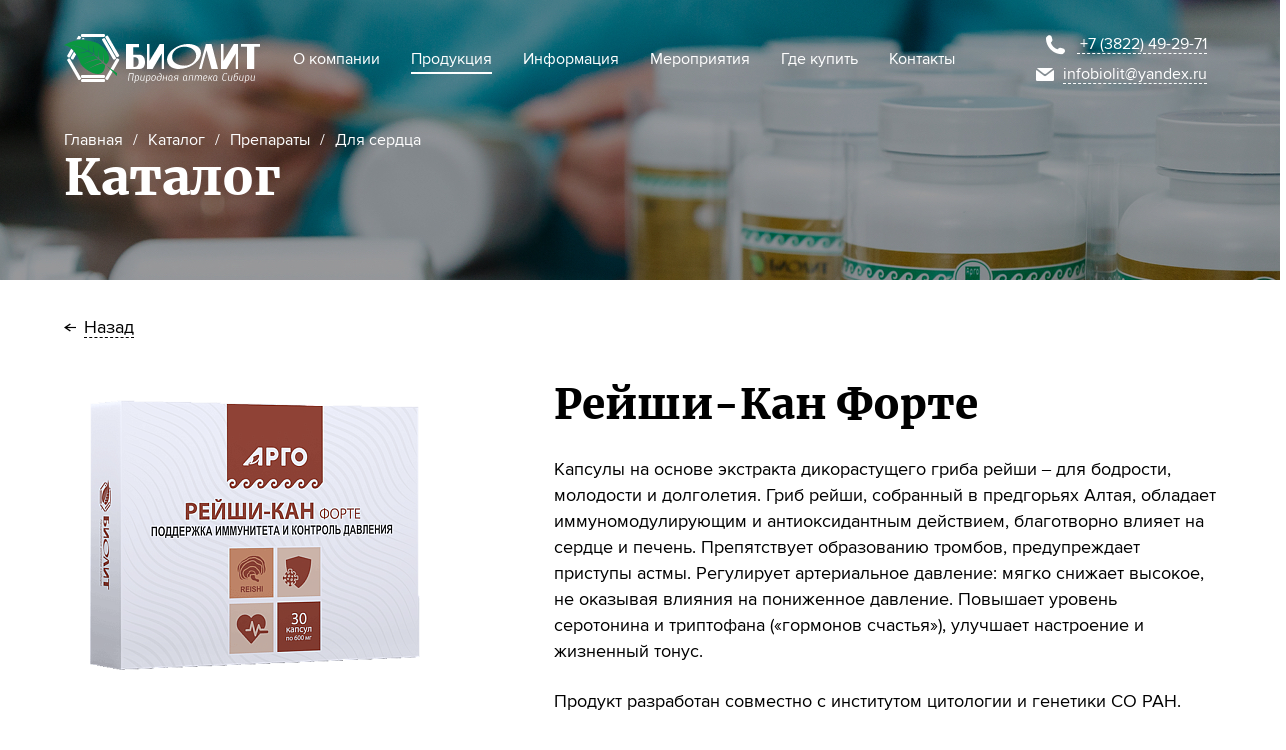

--- FILE ---
content_type: text/html; charset=UTF-8
request_url: https://biolit.info/catalogue/dlya-serdtsa/reyshi-kan-forte/
body_size: 7654
content:
<!DOCTYPE html>
<html>
<head>
	<title>Каталог</title>
	<meta http-equiv="Content-Type" content="text/html; charset=UTF-8" />
<script type="text/javascript">var _ba = _ba || []; _ba.push(["aid", "b702ab13a786c823b6f18f3030f5fc95"]); _ba.push(["host", "biolit.info"]); (function() {var ba = document.createElement("script"); ba.type = "text/javascript"; ba.async = true;ba.src = (document.location.protocol == "https:" ? "https://" : "http://") + "bitrix.info/ba.js";var s = document.getElementsByTagName("script")[0];s.parentNode.insertBefore(ba, s);})();</script>



	<meta name="keywords" content=''>
	<meta name="description" content=''>

	<meta name="viewport" content="width=device-width,minimum-scale=1,maximum-scale=1">
	<meta name="format-detection" content="telephone=no">
	<meta http-equiv="Content-Type" content="text/html; charset=utf-8">
	
	<link rel="apple-touch-icon-precomposed" sizes="57x57" href="http://biolit.info/bitrix/templates/biolit/favicon/apple-touch-icon-57x57.png" />
	<link rel="apple-touch-icon-precomposed" sizes="114x114" href="http://biolit.info/bitrix/templates/biolit/favicon/apple-touch-icon-114x114.png" />
	<link rel="apple-touch-icon-precomposed" sizes="72x72" href="http://biolit.info/bitrix/templates/biolit/favicon/apple-touch-icon-72x72.png" />
	<link rel="apple-touch-icon-precomposed" sizes="144x144" href="http://biolit.info/bitrix/templates/biolit/favicon/apple-touch-icon-144x144.png" />
	<link rel="apple-touch-icon-precomposed" sizes="60x60" href="http://biolit.info/bitrix/templates/biolit/favicon/apple-touch-icon-60x60.png" />
	
	<link rel="apple-touch-icon-precomposed" sizes="76x76" href="http://biolit.info/bitrix/templates/biolit/favicon/apple-touch-icon-76x76.png" />
	<link rel="apple-touch-icon-precomposed" sizes="152x152" href="http://biolit.info/bitrix/templates/biolit/favicon/apple-touch-icon-152x152.png" />
	<link rel="icon" type="image/png" href="http://biolit.info/bitrix/templates/biolit/favicon/favicon-96x96.png" sizes="96x96" />
	<link rel="icon" type="image/png" href="http://biolit.info/bitrix/templates/biolit/favicon/favicon-32x32.png" sizes="32x32" />
	<link rel="icon" type="image/png" href="http://biolit.info/bitrix/templates/biolit/favicon/favicon-16x16.png" sizes="16x16" />
	<link rel="icon" type="image/png" href="http://biolit.info/bitrix/templates/biolit/favicon/favicon-128.png" sizes="128x128" />
	<meta name="application-name" content="Биолит - природная аптека Сибири"/>
	<meta name="msapplication-TileColor" content="#FFFFFF" />
	<meta name="msapplication-TileImage" content="http://biolit.info/bitrix/templates/biolit/favicon/mstile-144x144.png" />
	<meta name="msapplication-square70x70logo" content="http://biolit.info/bitrix/templates/biolit/favicon/mstile-70x70.png" />
	<meta name="msapplication-square150x150logo" content="http://biolit.info/bitrix/templates/biolit/favicon/mstile-150x150.png" />

	<link rel="stylesheet" href="/bitrix/templates/biolit/css/reset.css" type="text/css">
	<link rel="stylesheet" href="/bitrix/templates/biolit/css/jquery.fancybox.css" type="text/css">
	<link rel="stylesheet" href="/bitrix/templates/biolit/css/KitAnimate.css" type="text/css">
	<link rel="stylesheet" href="/bitrix/templates/biolit/css/slick.css" type="text/css">
	<link rel="stylesheet" href="/bitrix/templates/biolit/css/slick-theme.css" type="text/css">
	<link rel="stylesheet" href="/bitrix/templates/biolit/css/slideout.css" type="text/css">
	<link rel="stylesheet" href="/bitrix/templates/biolit/css/layout.css" type="text/css">

	<link rel="stylesheet" media="screen and (min-width: 240px) and (max-width: 1023px)" href="/bitrix/templates/biolit/css/layout-tablet.css">
	<link rel="stylesheet" media="screen and (min-width: 240px) and (max-width: 767px)" href="/bitrix/templates/biolit/css/layout-mobile.css">

	<link rel="icon" type="image/vnd.microsoft.icon" href="biolit.info/bitrix/templates/biolit/favicon.ico">
</head>
<body>
				<nav id="menu">
		<header>
			<h3 class="menu-header">Меню</h3>
			<div class="b-recall">
				<a class="icon-phone" href="tel:+73822335063">+7 (3822) 49-29-71</a>
				<a class="icon-mail" href="mailto:infobiolit@yandex.ru">infobiolit@yandex.ru</a>
			</div>
				
	<ul class="menu-wrap">
									<li><a href="/about/">О компании</a></li>
				
									<li><a href="/production/">Производство</a></li>
				
									<li><a href="/news/">Новости</a></li>
				
									<li><a href="/history/">История</a></li>
				
									<li><a href="/ceo/">Руководство</a></li>
				
									<li><a href="/catalogue/">Продукция</a></li>
				
									<li><a href="/broshures">Брошюры</a></li>
				
									<li><a href="/library/">Литература</a></li>
				
									<li><a href="/researches/">Клинические исследования</a></li>
				
									<li><a href="/events/">Мероприятия</a></li>
				
									<li><a href="/buy/">Где купить</a></li>
				
									<li><a href="/contacts/">Контакты</a></li>
				
			</ul>
			<!-- <ul class="menu-wrap">
				<li><a href="/" class="menu-active">Главная</a></li>
				<li><a href="/about.html">О компании</a></li>
				<li><a href="/history.html">История</a></li>
				<li><a href="/catalogue.html">Продукция</a></li>
				<li><a href="/production.html">Производство</a></li>
				<li><a href="/events.html">Мероприятия</a></li>
				<li><a href="/news.html">Новости</a></li>
				<li><a href="/contacts.html">Контакты</a></li>
			</ul> -->
		</header>
	</nav>
	<main id="panel">
    	<header>
						<div class="b b-inner-header">
				<div class="b-block">
					<div class="b-header-top justify clearfix">
						<a href="/" class="b-logo">
							<img src="/bitrix/templates/biolit/i/logo.svg">
						</a>
						<button class="toggle-button"></button>
						<div class="b-wrap-menu justify">
							
	<ul class="b-top-menu justify">
								<li><a href="/about/"><p>О компании</p></a>
											<ul class="b-submenu">
																																																																		<li><a href="/about/"> О нас</a></li>
																																																			<li><a href="/production/"> Производство</a></li>
																																																			<li><a href="/news/"> Новости</a></li>
																																																			<li><a href="/history/"> История</a></li>
																																																			<li><a href="/ceo/"> Руководство</a></li>
																																																																																																																																																																																																																																																																																																																																																																																														</ul>
									</li>
				
									<li class="active"><a href="/catalogue/"><p>Продукция</p></a>
									</li>
				
									<li><a href="#"><p>Информация</p></a>
					<ul class="b-submenu">
																																																																																																																																																																																																																																			<li><a href="/library/">Литература</a></li>
																																								<li><a href="/broshures/">Брошюры. Газеты</a></li>
																																								<li><a href="/researches/">Клинические исследования</a></li>
																																								<li><a href="http://mamavit.ru"target="_blank">mamavit.ru</a></li>
																																								<li><a href="http://prostadont.ru"target="_blank">prostadont.ru</a></li>
																																								<li><a href="/nauchnye-materialy/">Научные материалы</a></li>
																																																																																																			</ul>
				</li>
												<li><a href="/events/"><p>Мероприятия</p></a>
									</li>
				
									<li><a href="/buy/"><p>Где купить</p></a>
									</li>
				
									<li><a href="/contacts/"><p>Контакты</p></a>
									</li>
				
					
	</ul>
						</div>
						<div class="b-recall">
							<a class="icon-phone" href="tel:+73822335063">+7 (3822) 49-29-71</a>
							<a class="icon-mail" href="mailto:infobiolit@yandex.ru">infobiolit@yandex.ru</a>
						</div>
					</div>
					<link href="/bitrix/css/main/font-awesome.css?154821615028777" type="text/css" rel="stylesheet" />
<ul class="bx-breadcrumb" itemprop="http://schema.org/breadcrumb" itemscope itemtype="http://schema.org/BreadcrumbList">
			<li class="bx-breadcrumb-item" id="bx_breadcrumb_0" itemprop="itemListElement" itemscope itemtype="http://schema.org/ListItem">
				<a class="bx-breadcrumb-item-link" href="/" title="Главная" itemprop="url">
					Главная
				</a>
			</li><div class= "b-divide">/</div>
			<li class="bx-breadcrumb-item" id="bx_breadcrumb_1" itemprop="itemListElement" itemscope itemtype="http://schema.org/ListItem">
				<a class="bx-breadcrumb-item-link" href="/catalogue/" title="Каталог" itemprop="url">
					Каталог
				</a>
			</li><div class= "b-divide">/</div>
			<li class="bx-breadcrumb-item" id="bx_breadcrumb_2" itemprop="itemListElement" itemscope itemtype="http://schema.org/ListItem">
				<a class="bx-breadcrumb-item-link" href="/catalogue/index.php" title="Препараты" itemprop="url">
					Препараты
				</a>
			</li><div class= "b-divide">/</div>
			<li class="bx-breadcrumb-item" itemprop="itemListElement" itemscope itemtype="http://schema.org/ListItem">
				Для сердца
			</li></ul>					<!-- <ul class="b-nav">
						<li><a href="/">Главная</a></li>
						<li><a href="/">Литература</a></li>
					</ul> -->
					<h1>Каталог</h1>
				</div>
			</div>
			<div class="b-content">
	<div class="b b-detail">
		<div class="b-block">
			<div class="b-back-cont">
	<a href="../" class="b-back-link icon-more-arrow-black">Назад</a>
</div>
<div class="detail-parent clearfix">
		<img src="/upload/resize_cache/iblock/664/375_500_1/6647a00266ac23432b8b5a01106e4cae.png">
	<div class="b-text">
		<h2>Рейши-Кан Форте</h2>
		<p><p>
</p>
<p>
	 Капсулы на основе экстракта дикорастущего гриба рейши – для бодрости, молодости и долголетия. Гриб рейши, собранный в предгорьях Алтая, обладает иммуномодулирующим и антиоксидантным действием, благотворно влияет на сердце и печень. Препятствует образованию тромбов, предупреждает приступы астмы. Регулирует артериальное давление: мягко снижает высокое, не оказывая влияния на пониженное давление. Повышает уровень серотонина и триптофана («гормонов счастья»), улучшает настроение и жизненный тонус.<br>
</p>
<p>
	 Продукт разработан совместно с институтом цитологии и генетики СО РАН.
</p>
<p>
 <b>Состав</b>:&nbsp;экстракты гриба рейши (Ganoderma lucidum), травы солянки холмовой (Salsola collina Pall), корней лопуха большого Arctium lappa L.), плодов клюквы обыкновенной (Oxycoccus quadripetalus Gilib), плодов шиповника коричного (Rosa cinnamomea L.) концентрированные сухие, микрокристаллическая целлюлоза, аскорбиновая кислота, экстракт плодов облепихи крушиновидной (Hyppophae rhamnoides L.) концентрированный сухой.
</p>
<p>
</p>
<p>
 <b>Содержание активных веществ в 2 капсулах (суточное потребление):</b>
</p>
<table border="1" cellspacing="0" cellpadding="0">
<tbody>
<tr>
	<td>
		<p>
			 Экстракт гриба Рейши (Ganoderma lucidum) концентрированный сухой
		</p>
	</td>
	<td>
		<p align="center">
			 420,0 мг
		</p>
	</td>
	<td>
		<p align="center">
			 -
		</p>
	</td>
</tr>
<tr>
	<td>
		<p>
			 Экстракт травы солянки холмовой (Salsola collina Pall) концентрированный сухой
		</p>
	</td>
	<td>
		<p align="center">
			 100,0 мг
		</p>
	</td>
	<td>
		<p align="center">
			 -
		</p>
	</td>
</tr>
<tr>
	<td>
		<p>
			 Экстракт корней лопуха большого (Arctium lappa L.) концентрированный сухой
		</p>
	</td>
	<td>
		<p align="center">
			 100,0 мг
		</p>
	</td>
	<td>
		<p align="center">
			 -
		</p>
	</td>
</tr>
<tr>
	<td>
		<p>
			 Экстракт плодов клюквы обыкновенной (Oxycoccus quadripetalus Gilib) концентрированный сухой
		</p>
	</td>
	<td>
		<p align="center">
			 100,0 мг
		</p>
	</td>
	<td>
		<p align="center">
			 -
		</p>
	</td>
</tr>
<tr>
	<td>
		<p>
			 Экстракт плодов шиповника коричного (Rosa cinnamomea L.) концентрированный сухой
		</p>
	</td>
	<td>
		<p align="center">
			 100,0 мг
		</p>
	</td>
	<td>
		<p align="center">
			 -
		</p>
	</td>
</tr>
<tr>
	<td>
		<p>
			 Витамин С (аскорбиновая кислота)&nbsp;
		</p>
	</td>
	<td>
		<p align="center">
			 60,0 мг
		</p>
	</td>
	<td>
		<p align="center">
			 100,0<sup>1</sup>
		</p>
	</td>
</tr>
<tr>
	<td>
		<p>
			 Экстракт плодов облепихи крушиновидной (Hyppophae rhamnoides L.) концентрированный сухой
		</p>
	</td>
	<td>
		<p align="center">
			 20,0 мг
		</p>
	</td>
	<td>
		<p align="center">
			 -
		</p>
	</td>
</tr>
</tbody>
</table>
 <br>
<p>
 <span style="font-size: 10pt;">% от РСП</span><sup><span style="font-size: 10pt;">1</span></sup><span style="font-size: 10pt;"> – рекомендуемый уровень потребления согласно нормам ТР ТС 022/2011 (Приложение 2)</span>
</p>
<p>
</p>
<table cellspacing="0" cellpadding="0">
<tbody>
<tr>
	<td>
		<p>
			 Пищевая ценность содержимого капсулы:
		</p>
	</td>
	<td>
		<p align="center">
			 на 1 капсулу
		</p>
	</td>
</tr>
<tr>
	<td>
		<p>
			 Белки, г
		</p>
	</td>
	<td>
		<p align="center">
			 0,0
		</p>
	</td>
</tr>
<tr>
	<td>
		<p>
			 Жиры, г
		</p>
	</td>
	<td>
		<p align="center">
			 0,0
		</p>
	</td>
</tr>
<tr>
	<td>
		<p>
			 Углеводы, г
		</p>
	</td>
	<td>
		<p align="center">
			 0,3
		</p>
	</td>
</tr>
<tr>
	<td>
		<p>
			 Витамин С (аскорбиновая кислота), мг
		</p>
	</td>
	<td>
		<p align="center">
			 30,00
		</p>
	</td>
</tr>
<tr>
	<td>
		<p>
			 Энергетическая ценность содержимого капсулы, ккал/кДж
		</p>
	</td>
	<td>
		<p align="center">
			 1,21/5,10
		</p>
	</td>
</tr>
</tbody>
</table>
<p>
	 Пищевая ценность желатиновой капсулы: белки – 0,085 г, жиры – 0,0039 г, углеводы – 0,00067 г.
</p>
<p>
</p>
<p>
	 Энергетическая ценность желатиновой капсулы: 0,376 ккал/1,57кДж.
</p>
<p>
 <b>Действие</b><br>
</p>
<p>
	 Биологически активные вещества<b>
	гриба рейши</b>&nbsp;нейтрализуют свободные радикалы, подавляют патологические изменения в иммунной системе, препятствуя возникновению аутоиммунных заболеваний. Нормализуют артериальное давление, укрепляют стенки капилляров, усиливают секрецию бронхиальных желез, разжижают мокроту.
</p>
<p>
 <b>Гриб рейши</b> - мощный иммуномодулятор, предотвращает развитие опухолевых образований.&nbsp;Оказывает антиаллергическое действие, улучшает усвоение клеткой кислорода.
</p>
<p>
 <b>Трава солянки холмовой</b>&nbsp;способствует оптимизации функций печени, поджелудочной железы, желудочно-кишечного тракта, почек.
</p>
<p>
 <b>Корень лопуха большого</b><b>&nbsp;</b>обладает антитоксическим, антиоксидантным действием, стимулирует обмен веществ.
</p>
<p>
 <b>Плоды клюквы</b>&nbsp;тонизируют, повышают умственную и физическую работоспособность, улучшают пищеварение.
</p>
<p>
 <b>Плоды шиповника коричного</b>&nbsp;оказывают общеукрепляющее действие, повышают сопротивляемость организма вредным воздействиям, уменьшают проницаемость сосудов, обладают противовоспалительными свойствами.
</p>
<p>
 <b>Плоды облепихи</b>&nbsp;содержат бета-каротин и другие каротиноиды, витамины: С, В1, В2, В6, Е, F, P, фолиевую кислоту, инозид, органические кислоты, флавоноиды (рутин). Плоды облепихи препятствуют развитию гипо- и авитаминозов.
</p>
<p style="background: white;">
 <b> </b>
</p>
<p>
 <b>Рекомендации по применению</b>:
</p>
<p>
</p>
<p>
 <i>Рекомендуется для профилактики и в комплексной терапии:</i>
</p>
<p>
</p>
<p>
	 – для восстановления защитных сил организма после перенесенного оперативного вмешательства, инфекционных заболеваний;
</p>
<p>
</p>
<p>
	 – церебрального атеросклероза, ишемической болезни сердца;
</p>
<p>
</p>
<p>
	 – облитерирующего эндартериита, тромбофлебита, нарушений мозгового крово-обращения;
</p>
<p>
</p>
<p>
	 – для регуляции вязкости крови, уменьшения риска образования тромбов;
</p>
<p>
</p>
<p>
	 – нормализации артериального давления;
</p>
<p>
</p>
<p>
	 – бронхолегочных заболеваний (бронхита, ларингита, бронхопневмонии, бронхо-эктатической болезни, бронхиальной астмы);
</p>
<p>
</p>
<p>
	 – как гепатопротективное средство (гепатиты, жировая дистрофия печени, начальные формы цирроза печени);
</p>
<p>
</p>
<p>
	 – нарушений микробиоценоза кишечника (дисбактериоза);
</p>
<p>
</p>
<p>
	 – останавливает рост патогенной кишечной микрофлоры;
</p>
<p>
</p>
<p>
	 – перенесенных травм опорно-двигательного аппарата, женщинам в период менопаузы, детям в возрасте активного роста костей, как источник кальция;
</p>
<p>
</p>
<p>
	 – при повышенных физических и эмоциональных нагрузках, стрессовых ситуациях;
</p>
<p>
</p>
<p>
	 – восстанавливает силы, обладает успокаивающим действием.
</p>
<ul>
</ul>
<p>
</p>
<p>
 <b>Способ применения:</b>&nbsp;принимать взрослым по 1 капсуле 1-2 раза в день после еды, в первой половине дня.
</p>
<p>
 <b>Противопоказания: </b>индивидуальная непереносимость компонентов.
</p>
<p>
 <b><span style="color: #212529; background: white;">Форма выпуска:&nbsp;</span></b>30 капсул по 600 мг.
</p>
<p>
 <b>Условия хранения:</b>&nbsp;хранить при температуре от 0 °С до +25 °С и относительной влажности не более 75%.&nbsp;Срок годности:&nbsp;2 года.
</p>
<p>
 <b>Нормативные документы: </b>выпускается по&nbsp;ТУ 10.89.15-246-20680882-2020&nbsp;<br>
</p>
<p>
	 &nbsp;<br>
</p>
<p>
	 &nbsp;
</p>
<p>
	 &nbsp;
</p>
<p>
	 &nbsp;
</p>
<p>
</p>
<p>
	 &nbsp;
</p>
<p>
</p></p>
	</div>
</div>		</div>
	</div>
</div>
<div class="b-footer">
				<div class="b-block clearfix">
					<div class="b-footer-logo-cont">
						<a href="/">
							<img class="b-footer-logo" src="/bitrix/templates/biolit/i/logo-green.svg">
						</a>
						<div class="b-social justify">
							<!-- <div class="b-vk"></div> -->
							
							<!-- <div class="b-ok"></div>
							<div class="b-im"></div> -->
						</div>
					</div>
					<div class="b-footer-menu">
						<p>Меню</p>
						
	<ul class="menu-wrap">
									<li><a href="/about/">О компании</a></li>
				
									<li><a href="/production/">Производство</a></li>
				
									<li><a href="/news/">Новости</a></li>
				
									<li><a href="/history/">История</a></li>
				
									<li><a href="/ceo/">Руководство</a></li>
				
									<li><a href="/catalogue/">Продукция</a></li>
				
									<li><a href="/broshures">Брошюры</a></li>
				
									<li><a href="/library/">Литература</a></li>
				
									<li><a href="/researches/">Клинические исследования</a></li>
				
									<li><a href="/events/">Мероприятия</a></li>
				
									<li><a href="/buy/">Где купить</a></li>
				
									<li><a href="/contacts/">Контакты</a></li>
				
			</ul>
					</div>
					<div class="b-footer-bottom justify">
						<p>© 2019 «БИОЛИТ», все права защищены</p>
						<p>Ознакомтесь с нашей <a href="#" class="green-text">политикой конфиденциальности</a></p>
						<a href="http://redder.pro/" target="_blank"><img src="/bitrix/templates/biolit/i/redder.svg">
				</div>
				</div>
			</div>
		</header>
	</main>
	
	<div style="display:none;">
		<a href="#b-popup-error" class="b-error-link fancy" style="display:none;"></a>
		<div class="b-popup" id="b-popup-1">
			<h3>Оставьте заявку</h3>
			<h4>и наши специалисты<br>свяжутся с Вами в ближайшее время</h4>
			<form action="kitsend.php" data-goal="CALLBACK" method="POST" id="b-form-1">
				<div class="b-popup-form">
					<label for="name">Введите Ваше имя</label>
					<input type="text" id="name" name="name" required/>
					<label for="tel">Введите Ваш номер телефона</label>
					<input type="text" id="tel" name="phone" required/>
					<label for="tel">Введите Ваш E-mail</label>
					<input type="text" id="tel" name="email" required/>
					<input type="hidden" name="subject" value="Заказ"/>
					<input type="submit" style="display:none;">
					<a href="#" class="b-btn b-blue-btn ajax">Заказать</a>
					<a href="#b-popup-success" class="b-thanks-link fancy" style="display:none;"></a>
				</div>
			</form>
		</div>
		<div class="b-popup" id="b-production-1">
			<div class="b-production-card point-1">
				<a href="#" class="b-card-close"></a>
				<div class="b-card-image"></div>
				<div class="b-card-text">
					<h4 class="b-card-header">Проверка на качество</h4>
				</div>
			</div>
		</div>
		<div class="b-popup" id="b-production-2">
			<div class="b-production-card">
				<a href="#" class="b-card-close"></a>
				<div class="b-card-image"></div>
				<div class="b-card-text">
					<h4 class="b-card-header">Строгий контроль при первичной обработке</h4>
					<!-- <p class="b-card-description">Все сырье перед поступлением на склад тщательно тщательно проверяется высококвалифицированными научными сотрудниками</p> -->
				</div>
			</div>
		</div>
		<div class="b-popup" id="b-production-3">
			<div class="b-production-card">
				<a href="#" class="b-card-close"></a>
				<div class="b-card-image"></div>
				<div class="b-card-text">
					<h4 class="b-card-header">Проверка на качество</h4>
					<!-- <p class="b-card-description">Все сырье перед поступлением на склад тщательно тщательно проверяется высококвалифицированными научными сотрудниками</p> -->
				</div>
			</div>
		</div>
		<div class="b-popup" id="b-production-4">
			<div class="b-production-card">
				<a href="#" class="b-card-close"></a>
				<div class="b-card-image"></div>
				<div class="b-card-text">
					<h4 class="b-card-header">Усовершенствованная технология экстрагирования</h4>
					<!-- p class="b-card-description">Все сырье перед поступлением на склад тщательно тщательно проверяется высококвалифицированными научными сотрудниками</p> -->
				</div>
			</div>
		</div>
		<div class="b-popup" id="b-production-5-1">
			<div class="b-production-card">
				<a href="#" class="b-card-close"></a>
				<div class="b-card-image image-5-1"></div>
				<div class="b-card-text">
					<h4 class="b-card-header">Производство и фасовка жидких и капсульных форм</h4>
				</div>
			</div>
		</div>
		<div class="b-popup" id="b-production-5-2">
			<div class="b-production-card">
				<a href="#" class="b-card-close"></a>
				<div class="b-card-image image-5-2"></div>
				<div class="b-card-text">
					<h4 class="b-card-header">Производство и фасовка флоренты</h4>
				</div>
			</div>
		</div>
		<div class="b-popup" id="b-production-5-3">
			<div class="b-production-card">
				<a href="#" class="b-card-close"></a>
				<div class="b-card-image image-5-3"></div>
				<div class="b-card-text">
					<h4 class="b-card-header">Производство и фасовка масел</h4>	
				</div>
			</div>
		</div>
		<div class="b-popup" id="b-production-5-4">
			<div class="b-production-card">
				<a href="#" class="b-card-close"></a>
				<div class="b-card-image image-5-4"></div>
				<div class="b-card-text">
					<h4 class="b-card-header">Производство и фасовка наружных форм и скипидарных ванн</h4>
				</div>
			</div>
		</div>
		<div class="b-popup" id="b-production-5-5">
			<div class="b-production-card">
				<a href="#" class="b-card-close"></a>
				<div class="b-card-image image-5-5"></div>
				<div class="b-card-text">
					<h4 class="b-card-header">Производство и фасовка гранулированных пищевых форм</h4>
				</div>
			</div>
		</div>
		<div class="b-popup" id="b-production-6">
			<div class="b-production-card">
				<a href="#" class="b-card-close"></a>
				<div class="b-card-image"></div>
				<div class="b-card-text">
					<h4 class="b-card-header">Несколько стадий проверки качества</h4>
				</div>
			</div>
		</div>

		<div class="b-thanks b-popup" id="b-popup-success">
			<h3>Спасибо!</h3>
			<h4>Ваша заявка успешно отправлена.<br/>Наш менеджер свяжется с Вами в течение часа.</h4>
			<input type="submit" class="b-orange-butt" onclick="$.fancybox.close(); return false;" value="Закрыть">
		</div>
		<div class="b-thanks b-popup" id="b-popup-error">
			<h3>Ошибка отправки!</h3>
			<h4>Приносим свои извинения. Пожалуйста, попробуйте отправить Вашу заявку позже.</h4>
			<input type="submit" class="b-orange-butt" onclick="$.fancybox.close(); return false;" value="Закрыть">
		</div>
	</div>
	<script type="text/javascript" src="/bitrix/templates/biolit/js/jquery-3.2.1.min.js"></script>
	<script type="text/javascript" src="/bitrix/templates/biolit/js/jquery.fancybox.min.js"></script>
	<script type="text/javascript" src="//maps.google.com/maps/api/js?sensor=false&key=AIzaSyD6Sy5r7sWQAelSn-4mu2JtVptFkEQ03YI"></script>
	<script type="text/javascript" src="/bitrix/templates/biolit/js/infobubble-compiled.js"></script>
	<script type="text/javascript" src="/bitrix/templates/biolit/js/jquery.touch.min.js"></script>
	<script type="text/javascript" src="/bitrix/templates/biolit/js/jquery.maskedinput.min.js"></script>
	<script type="text/javascript" src="/bitrix/templates/biolit/js/jquery.validate.min.js"></script>
	<script type="text/javascript" src="/bitrix/templates/biolit/js/KitAnimate.js"></script>
	<script type="text/javascript" src="/bitrix/templates/biolit/js/mask.js"></script>
	<script type="text/javascript" src="/bitrix/templates/biolit/js/slick.min.js"></script>
	<script type="text/javascript" src="/bitrix/templates/biolit/js/KitSend.js"></script>
	<script type="text/javascript" src="/bitrix/templates/biolit/js/jquery.enllax.min.js"></script>
	<script type="text/javascript" src="/bitrix/templates/biolit/js/slideout.js"></script>
	<script type="text/javascript" src="/bitrix/templates/biolit/js/jquery.sticky-kit.min.js"></script>
	<script type="text/javascript" src="/bitrix/templates/biolit/js/main.js"></script>
	<!-- Yandex.Metrika counter -->
	<script type="text/javascript" >
	   (function(m,e,t,r,i,k,a){m[i]=m[i]||function(){(m[i].a=m[i].a||[]).push(arguments)};
	   m[i].l=1*new Date();k=e.createElement(t),a=e.getElementsByTagName(t)[0],k.async=1,k.src=r,a.parentNode.insertBefore(k,a)})
	   (window, document, "script", "https://mc.yandex.ru/metrika/tag.js", "ym");

	   ym(52030357, "init", {
	        id:52030357,
	        clickmap:true,
	        trackLinks:true,
	        accurateTrackBounce:true,
	        webvisor:true
	   });
	</script>
	<noscript><div><img src="https://mc.yandex.ru/watch/52030357" style="position:absolute; left:-9999px;" alt="" /></div></noscript>
	<!-- /Yandex.Metrika counter -->
</body>
</html>

--- FILE ---
content_type: text/css
request_url: https://biolit.info/bitrix/templates/biolit/css/reset.css
body_size: 908
content:
/* clear */
p, img, h1, h2, h3, h4, h5, h6, div, table, a, img, form, iframe
{
	margin:0;
	padding:0;
	border:0;
}

*{
	margin:0;
	padding:0;
	box-sizing: border-box;
}
table
{
	border-collapse:collapse;
}
* :focus
{
	outline:none;
}
strong,b,h1,h2,h3,h4,h5,h6 {
    font-weight: normal;
}
li{
	list-style: none;
}

/* other */

.left
{
	float: left !important;
}
.right
{
	float: right !important;
}
.bnone
{
	background: none !important;
}
.bhide
{
	display: none;
}
.tright
{
	text-align: right;	
}
.tcenter
{
	text-align: center;
}
.justify{
	text-align: justify;
}
.justify:after{
	content: '';
    display: inline-block;
    width: 100%;
    vertical-align: top;
}

/* clearfix */	
.clearfix:after 
{
	visibility: hidden;
	display: block;
	content: ".";
	font-size: 0px;
	clear: both;
	height: 0;
}
* + html .clearfix { zoom: 1; } /* IE7 */
* html .clearfix { zoom: 1; } /* IE6 */

.clear
{
	clear:both;
}


--- FILE ---
content_type: text/css
request_url: https://biolit.info/bitrix/templates/biolit/css/KitAnimate.css
body_size: 5398
content:
.fadeRight,
.fadeLeft,
.fadeIn,
.fadeDown{
	-webkit-transition: transform 800ms cubic-bezier(.17,.67,.43,1), opacity 800ms cubic-bezier(.17,.67,.43,1);
	   -moz-transition: transform 800ms cubic-bezier(.17,.67,.43,1), opacity 800ms cubic-bezier(.17,.67,.43,1);
	    -ms-transition: transform 800ms cubic-bezier(.17,.67,.43,1), opacity 800ms cubic-bezier(.17,.67,.43,1);
	   	 -o-transition: transform 800ms cubic-bezier(.17,.67,.43,1), opacity 800ms cubic-bezier(.17,.67,.43,1);
			transition: transform 800ms cubic-bezier(.17,.67,.43,1), opacity 800ms cubic-bezier(.17,.67,.43,1);
}
.duration300{
	-webkit-transition-duration: 300ms;
	   -moz-transition-duration: 300ms;
	    -ms-transition-duration: 300ms;
	   	 -o-transition-duration: 300ms;
			transition-duration: 300ms;
}
.duration500{
	-webkit-transition-duration: 500ms;
	   -moz-transition-duration: 500ms;
	    -ms-transition-duration: 500ms;
	   	 -o-transition-duration: 500ms;
			transition-duration: 500ms;
}
.duration800{
	-webkit-transition-duration: 500ms;
	   -moz-transition-duration: 500ms;
	    -ms-transition-duration: 500ms;
	   	 -o-transition-duration: 500ms;
			transition-duration: 500ms;
}
.delay100,
.slider-anim.show.delay100{
	-webkit-transition-delay: 100ms;
	   -moz-transition-delay: 100ms;
	    -ms-transition-delay: 100ms;
	   	 -o-transition-delay: 100ms;
			transition-delay: 100ms;
}
.delay200,
.slider-anim.show.delay200{
	-webkit-transition-delay: 200ms;
	   -moz-transition-delay: 200ms;
	    -ms-transition-delay: 200ms;
	   	 -o-transition-delay: 200ms;
			transition-delay: 200ms;
}
.delay300,
.slider-anim.show.delay300{
	-webkit-transition-delay: 300ms;
	   -moz-transition-delay: 300ms;
	    -ms-transition-delay: 300ms;
	   	 -o-transition-delay: 300ms;
			transition-delay: 300ms;
}
.delay400,
.slider-anim.show.delay400{
	-webkit-transition-delay: 400ms;
	   -moz-transition-delay: 400ms;
	    -ms-transition-delay: 400ms;
	   	 -o-transition-delay: 400ms;
			transition-delay: 400ms;
}
.delay500,
.slider-anim.show.delay500{
	-webkit-transition-delay: 500ms;
	   -moz-transition-delay: 500ms;
	    -ms-transition-delay: 500ms;
	   	 -o-transition-delay: 500ms;
			transition-delay: 500ms;
}
.delay600,
.slider-anim.show.delay600{
	-webkit-transition-delay: 600ms;
	   -moz-transition-delay: 600ms;
	    -ms-transition-delay: 600ms;
	   	 -o-transition-delay: 600ms;
			transition-delay: 600ms;
}
.delay700,
.slider-anim.show.delay700{
	-webkit-transition-delay: 700ms;
	   -moz-transition-delay: 700ms;
	    -ms-transition-delay: 700ms;
	   	 -o-transition-delay: 700ms;
			transition-delay: 700ms;
}
.delay800,
.slider-anim.show.delay800{
	-webkit-transition-delay: 800ms;
	   -moz-transition-delay: 800ms;
	    -ms-transition-delay: 800ms;
	   	 -o-transition-delay: 800ms;
			transition-delay: 800ms;
}
.delay900,
.slider-anim.show.delay900{
	-webkit-transition-delay: 900ms;
	   -moz-transition-delay: 900ms;
	    -ms-transition-delay: 900ms;
	   	 -o-transition-delay: 900ms;
			transition-delay: 900ms;
}
.delay1000,
.slider-anim.show.delay1000{
	-webkit-transition-delay: 1000ms;
	   -moz-transition-delay: 1000ms;
	    -ms-transition-delay: 1000ms;
	   	 -o-transition-delay: 1000ms;
			transition-delay: 1000ms;
}
.fadeRight{
	-webkit-transform: translateX(100px);
	   -moz-transform: translateX(100px);
    	-ms-transform: translateX(100px);
    	 -o-transform: translateX(100px); 
    		transform: translateX(100px);
   	opacity: 0;
}
	.fadeRight.show{
		-webkit-transform: translateX(0px);
		   -moz-transform: translateX(0px);
	    	-ms-transform: translateX(0px);
	    	 -o-transform: translateX(0px); 
	    		transform: translateX(0px);
	    opacity: 1;
	}
.fadeLeft{
	-webkit-transform: translateX(-100px);
	   -moz-transform: translateX(-100px);
    	-ms-transform: translateX(-100px);
    	 -o-transform: translateX(-100px); 
    		transform: translateX(-100px);
   	opacity: 0;
}
	.fadeLeft.show{
		-webkit-transform: translateX(0px);
		   -moz-transform: translateX(0px);
	    	-ms-transform: translateX(0px);
	    	 -o-transform: translateX(0px); 
	    		transform: translateX(0px);
	    opacity: 1;
	}
.fadeDown{
	-webkit-transform: translateY(10px);
	   -moz-transform: translateY(10px);
    	-ms-transform: translateY(10px);
    	 -o-transform: translateY(10px); 
    		transform: translateY(10px);
   	opacity: 0;
}
	.fadeDown.show{
		-webkit-transform: translateY(0px);
		   -moz-transform: translateY(0px);
	    	-ms-transform: translateY(0px);
	    	 -o-transform: translateY(0px); 
	    		transform: translateY(0px);
	    opacity: 1;
	}	
.fadeIn{
   	opacity: 0;
}
	.fadeIn.show{
	    opacity: 1;
	}
.scale{
	-webkit-transition: all 1800ms cubic-bezier(.17,.67,.43,1);
	   -moz-transition: all 1800ms cubic-bezier(.17,.67,.43,1);
	    -ms-transition: all 1800ms cubic-bezier(.17,.67,.43,1);
	   	 -o-transition: all 1800ms cubic-bezier(.17,.67,.43,1);
			transition: all 1800ms cubic-bezier(.17,.67,.43,1);
	-webkit-transform: scale(0);
	   -moz-transform: scale(0);
    	-ms-transform: scale(0);
    	 -o-transform: scale(0); 
    		transform: scale(0);
    opacity: 0;
}
	.scale.show{
		-webkit-transform: scale(1);
		   -moz-transform: scale(1);
	    	-ms-transform: scale(1);
	    	 -o-transform: scale(1); 
	    		transform: scale(1);
	    opacity: 1;
	}


--- FILE ---
content_type: text/css
request_url: https://biolit.info/bitrix/templates/biolit/css/slideout.css
body_size: 1124
content:
body {
  width: 100%;
  height: 100%;
}

.slideout-menu {
  position: fixed;
  top: 0;
  bottom: 0;
  width: 251px;
  /*min-height: 100vh;*/
  overflow-y: scroll;
  -webkit-overflow-scrolling: touch;
  z-index: 0;
  display: none;
}

.slideout-menu-left {
  left: 0;
}

.slideout-menu-right {
  right: 0;
}

.slideout-panel {
  position: relative;
  z-index: 1;
  will-change: transform;
  background-color: #FFF; /* A background-color is required */
  min-height: 100vh;
}

.slideout-open,
.slideout-open body,
.slideout-open .slideout-panel {
  overflow: hidden;
}

.slideout-open .slideout-menu {
  display: block;
}

.slideout-panel:before {
  content: '';
  display: block;
  position: absolute;
  top: 0;
  bottom: 0;
  width: 100%;
  height: 100%;
  background-color: rgba(0,0,0,0.15);
  z-index: 99;
  visibility: hidden;
  opacity: 0;
  -webkit-transition: opacity 0.5s ease-in-out, visibility 0.5s ease-in-out;
  -moz-transition: opacity 0.5s ease-in-out, visibility 0.5s ease-in-out;
  -o-transition: opacity 0.5s ease-in-out, visibility 0.5s ease-in-out;
  transition: opacity 0.5s ease-in-out, visibility 0.5s ease-in-out;
}
.panel-open.slideout-panel:before {
  visibility: visible;
  opacity: 1;
}

--- FILE ---
content_type: text/css
request_url: https://biolit.info/bitrix/templates/biolit/css/layout.css
body_size: 51434
content:
@charset "utf-8";

@font-face {
	font-family: 'MerriWeather-Black';
	src: url('../fonts/MerriWeather-Black.eot');
	src: url('../fonts/MerriWeather-Black.eot?#iefix') format('embedded-opentype'),
		 url('../fonts/MerriWeather-Black.woff') format('woff2'),
		 url('../fonts/MerriWeather-Black.woff') format('woff'),
		 url('../fonts/MerriWeather-Black.ttf')  format('truetype'),
		 url('../fonts/MerriWeather-Black.svg#PTSans-Bold') format('svg');
	font-weight: normal;
	font-style: normal;
	font-stretch: normal;
	unicode-range: U+0020-0491;
}
@font-face {
	font-family: 'MerriWeather-Bold';
	src: url('../fonts/MerriWeather-Bold.eot');
	src: url('../fonts/MerriWeather-Bold.eot?#iefix') format('embedded-opentype'),
		 url('../fonts/MerriWeather-Bold.woff') format('woff2'),
		 url('../fonts/MerriWeather-Bold.woff') format('woff'),
		 url('../fonts/MerriWeather-Bold.ttf')  format('truetype'),
		 url('../fonts/MerriWeather-Bold.svg#PTSans-Bold') format('svg');
	font-weight: normal;
	font-style: normal;
	font-stretch: normal;
	unicode-range: U+0020-0491;
}
@font-face {
	font-family: 'ProximaNova-Regular';
	src: url('../fonts/ProximaNova-Regular.eot');
	src: url('../fonts/ProximaNova-Regular.eot?#iefix') format('embedded-opentype'),
		 url('../fonts/ProximaNova-Regular.woff') format('woff2'),
		 url('../fonts/ProximaNova-Regular.woff') format('woff'),
		 url('../fonts/ProximaNova-Regular.ttf')  format('truetype'),
		 url('../fonts/ProximaNova-Regular.svg#PTSans-Bold') format('svg');
	font-weight: normal;
	font-style: normal;
	font-stretch: normal;
	unicode-range: U+0020-0491;
}
@font-face {
	font-family: 'ProximaNova-Bold';
	src: url('../fonts/ProximaNova-Bold.eot');
	src: url('../fonts/ProximaNova-Bold.eot?#iefix') format('embedded-opentype'),
		 url('../fonts/ProximaNova-Bold.woff') format('woff2'),
		 url('../fonts/ProximaNova-Bold.woff') format('woff'),
		 url('../fonts/ProximaNova-Bold.ttf')  format('truetype'),
		 url('../fonts/ProximaNova-Bold.svg#PTSans-Bold') format('svg');
	font-weight: normal;
	font-style: normal;
	font-stretch: normal;
	unicode-range: U+0020-0491;
}
@font-face {
	font-family: 'ProximaNova-Semibold';
	src: url('../fonts/ProximaNova-Semibold.eot');
	src: url('../fonts/ProximaNova-Semibold.eot?#iefix') format('embedded-opentype'),
		 url('../fonts/ProximaNova-Semibold.woff') format('woff2'),
		 url('../fonts/ProximaNova-Semibold.woff') format('woff'),
		 url('../fonts/ProximaNova-Semibold.ttf')  format('truetype'),
		 url('../fonts/ProximaNova-Semibold.svg#PTSans-Bold') format('svg');
	font-weight: normal;
	font-style: normal;
	font-stretch: normal;
	unicode-range: U+0020-0491;
}

@font-face {
  font-family: 'icomoon';
  src:  url('../fonts/icomoon.eot?nvpods');
  src:  url('../fonts/icomoon.eot?nvpods#iefix') format('embedded-opentype'),
    url('../fonts/icomoon.ttf?nvpods') format('truetype'),
    url('../fonts/icomoon.woff?nvpods') format('woff'),
    url('../fonts/icomoon.svg?nvpods#icomoon') format('svg');
  font-weight: normal;
  font-style: normal;
}

[class^="icon-"]:before, [class*=" icon-"]:before, {
  font-family: 'icomoon' !important;
  speak: none;
  font-style: normal;
  font-weight: normal;
  font-variant: normal;
  text-transform: none;
  line-height: 1;
  -webkit-font-smoothing: antialiased;
  -moz-osx-font-smoothing: grayscale;
}

.icon-mail:before {
	content: "\e903";
	position: absolute;
	bottom: 2px;
	left: -27px;
	font-size: 14px;
}
.icon-fb:before {
	content: "\e901";
}
.icon-im:before {
	content: "\e902";
}
.icon-more-arrow-black:before {
	content: "\e904";
	font-size: 9px;
	float: right;
	position: absolute;
	right: 22px;
	top: calc(50% - 3px);
}
.icon-ok:before {
	content: "\e905";
}
.icon-phone:before {
	content: "\e906";
	position: absolute;
	bottom: 0px;
	left: -17px;
	font-size: 19px;
}
.icon-vk:before {
	content: "\e909";
}
.icon-slider-arrow-left:before {
  content: "\e907";
  color: #fff;
}
.icon-slider-arrow-right:before {
  content: "\e908";
  color: #fff;
}




h1{
	font-family: 'MerriWeather-Black';
	font-size: 50px;
	color: #FFFFFF;
	letter-spacing: 0;
	text-align: center;
}
h2{
	font-family: 'MerriWeather-Bold';
	font-size: 42px;
	color: #FFFFFF;
	letter-spacing: 0;
	text-align: center;
}
h3{
	font-family: 'MerriWeather-Black';
	font-size: 28px;
	color: #000000;
}
h4{
	font-family: 'ProximaNova-Bold';
	font-size: 16px;
	color: #000;
	line-height: 24px;
}
h5{
	font-family: 'ProximaNova-Semibold';
	font-size: 24px;
	color: #000000;
}
.b-main-header p,
.b-inner-header p{
	font-family: 'ProximaNova-Regular';
	font-size: 16px;
	color: #FFFFFF;
	text-align: center;
}
/*.b-inner-header:before{
	content: " ";
	position: absolute;
	background-color: rgba(0, 0, 0, 0.3);
	width: 100%;
	height: 100%;
	top: 0px;
	left: 0px;
}*/
p{
	font-family: 'ProximaNova-Regular';
	font-size: 16px;
	color: #A0A0A0;
	text-align: left;
}
	.b-text{
		font-family: 'ProximaNova-Regular';
		font-size: 18px;
		color: #000;
		line-height: 26px;
	}

	p.b-text,
	.b-text p {
		font-family: 'ProximaNova-Regular';
		font-size: 18px;
		color: #000;
		text-align: left;
		line-height: 26px;
		margin-bottom: 24px;
	}
	.b-text a{
		color: #0A9740;
		position: relative;
	}
		.b-text a:after{
			content: " ";
			position: absolute;
			left: 0px;
			bottom: 0px;
			border-bottom: 1px dashed #0A9740;
			width: 100%;
		}
		.b-text a:hover:after{
			display: none;
		}
	.b-text img{
		padding: 20px;
		box-shadow: 0 0 5px 0 rgba(137,137,137,0.50);
		margin-bottom: 30px;
		max-width: 100%;
		margin-top: 24px;
	}
	.b-text strong{
		font-family: ProximaNova-SemiBold;
	}
	.b-text b{
		font-family: ProximaNova-Bold;
	}
	.b-text h2{
		font-family: MerriWeather-Black;
		font-size: 42px;
		color: #000000;
		text-align: left;
		margin-bottom: 20px;
		line-height: 52px;
	}
	.b-text h3{
		font-family: MerriWeather-Black;
		font-size: 28px;
		color: #000000;
		margin-bottom: 20px;
	}
	.b-text h4{
		font-family: MerriWeather-Black;
		font-size: 24px;
		color: #000000;
		margin-bottom: 20px;
		line-height: 32px;
	}
	.b-text ul,
	.b-text ol{
		font-family: ProximaNova-Regular;
		font-size: 18px;
		color: #000000;
		line-height: 32px;
		margin-bottom: 20px;
		padding-left: 24px;
	}
	.b-text ol{ 
		counter-reset: list 0; 
	}
	.b-text ol li:before{
	    counter-increment: list;
	    content: counter(list) ". ";
	    width: 30px;
	    display: inline-block;
	}
	.b-text ul li:before{ 
		content: " ";
		width: 5px;
		height: 5px;
		background-color: #000;
		border-radius: 50%;
		position: absolute;
		left: -13px;
		top: 15px;
	}
	.b-text ul li{ 
		position: relative;
		left: 13px;
	}
	.empty-block{
	    display: inline-block;
	    width: 100%;
	    text-align: center;
	    margin-top: 50px;
	    margin-bottom: 50px;
	}

a{
	text-decoration: none;
	color: #FFF;
}
ul li{
	position: relative;
}

.b-bg-video-cont{
    position: absolute;
    left: 0px;
    top: 0px;
    width: 100%;
    height: 100%;
    overflow: hidden;
}
	.b-bg-video-cont img{
		opacity: 1;
		position: absolute;
		left: 0px;
		top: 0px;
	}
	.b-bg-video-cont .b-video{
		/*width: 100%;
*/	}
	.b-bg-video-cont:after{
		position: absolute;
		content: "s";
		font-size: 0px;
		width: 100%;
		height: 100vh;
		left: 0px;
		top: 0px;
		background-color: rgba(0,0,0,0.3);
	}
	.b-bg-video-cont.dark:after{
		/*-webkit-transition: all 3000ms ease-out;
		   -moz-transition: all 3000ms ease-out;
		    -ms-transition: all 3000ms ease-out;
		   	 -o-transition: all 3000ms ease-out;
				transition: all 3000ms ease-out;*/
		background-color: rgba(0,0,0,0.5);
	}

.b-main-header {
	/*background-image: url(../i/bg-placeholder.jpg);*/
	background-repeat: no-repeat;
	background-position: 50% 50%;
	background-size: cover;
	height: 100vh;
}
.b-main-header,
.b-inner-header{
	padding-top: 34px;
}
	.b-header-top{
		display: inline-block;
		width: 100%;
	}
		.b-btn{
			font-family: ProximaNova-Semibold;
			font-size: 16px;
			border-radius: 22px;
			padding: 12px 24px;
			position: relative;
			-webkit-transition: background-color 0.25s, color 0.25s, border 0.25s;
		    -moz-transition: background-color 0.25s, color 0.25s, border 0.25s;
		    -o-transition: background-color 0.25s, color 0.25s, border 0.25s;
		    transition: background-color 0.25s, color 0.25s, border 0.25s;
		}
			.green{
				background-color: #0A9740;
			}
			.b-btn.green:hover{
				background-color:#FFF;
				color: #000;
			}

			.green-text{
				color: #0A9740;
			}
				.green.more:after{
					content: " ";
					display: inline-block;
					margin-left: 10px;
					width: 12px;
					height: 8px;
					background-position: 50% 50%;
					background-repeat: no-repeat;
					background-size: cover;
					/*background-image: url("../i/more-arrow-white.svg");*/
				}
			.white{
				background-color: #FFF;
				border: 1px solid #0A9740;
			}
			.b-btn.white:hover{
				color: #fff;
				background-color: #0A9740;
			}
				a.white{
					/* background-color:rgba(0,0,0,0); */
					color: #000;
				}
				.white.more:after{
					content: " ";
					display: inline-block;
					margin-left: 10px;
					width: 12px;
					height: 8px;
					background-position: 50% 50%;
					background-repeat: no-repeat;
					background-size: cover;
					/*background-image: url("../i/more-arrow-black.svg");*/
				}
		.b-recall{
			display: inline-block;
			text-align: right;
			vertical-align: middle;
			position:  relative;
			right: 9px;
		}
			.b-recall a{
				display: block;
				margin-bottom: 10px;
				position: relative;
			}
				/*.b-recall a:first-child:before{
					content: " ";
					position: absolute;
					left: -33px;
					top: 1px;
					width: 18px;
					height: 18px;
					background-position: 50% 50%;
					background-repeat: no-repeat;
					background-size: cover;
					background-image: url("../i/phone.svg");
				}
				.b-recall a:last-child:before{
					content: " ";
					position: absolute;
					left: -2px;
					top: 4px;
					width: 18px;
					height: 14px;
					background-position: 50% 50%;
					background-repeat: no-repeat;
					background-size: cover;
					background-image: url("../i/mail.svg");
				}*/
				.b-recall a:first-child:after{
					content: " ";
					position: absolute;
					bottom: 0px;
					right: 0px;
					width: 90%;
					border-bottom: 1px dashed #FFF;
				}
				.b-recall a:last-child:after{
					content: " ";
					position: absolute;
					bottom: 0px;
					right: 0px;
					width: 100%;
					border-bottom: 1px dashed #FFF;
				}
					.b-recall a:first-child:hover:after{
						display: none;
					}
					.b-recall a:last-child:hover:after{
						display: none;
					}

		.b-wrap-menu {
			display: inline-block;
			width: calc(100% - 490px);
			text-align: justify;
			vertical-align: middle;
			position: relative;
			top: 5px;
			left: -42px;
			max-height: 40px;
		}
			.b-top-menu li{
				display: inline-block;
				position: relative;
				-webkit-transition: all 150ms ease-out;
			    -moz-transition: all 150ms ease-out;
			    -ms-transition: all 150ms ease-out;
			    -o-transition: all 150ms ease-out;
			    transition: all 150ms ease-out;
			}
			.b-top-menu>li>.b-submenu{
				visibility: hidden;
			    opacity: 0;
		        -webkit-transition: all 150ms ease-out;
			    -moz-transition: all 150ms ease-out;
			    -ms-transition: all 150ms ease-out;
			    -o-transition: all 150ms ease-out;
			    transition: all 150ms ease-out;
			    -webkit-transform: translateY(10px);
			    -moz-transform: translateY(10px);
			    -ms-transform: translateY(10px);
			    -o-transform: translateY(10px);
			    transform: translateY(10px);
			    pointer-events: none;
			}
			.b-top-menu>li:hover>.b-submenu{
				visibility: visible;
			    opacity: 1;
			    -webkit-transform: translateY(0px);
			    -moz-transform: translateY(0px);
			    -ms-transform: translateY(0px);
			    -o-transform: translateY(0px);
			    transform: translateY(0px);
			    pointer-events: auto;
			}

			.b-submenu{
				position: absolute;
				padding: 15px 20px;
				border-radius: 10px;
				margin-top: 14px;
				left: -20px;
				max-width: 147px;
			}
			.b-inner-header .b-submenu,
			.b-submenu{
				background-color: rgba(11, 151, 64, 0.85);
				z-index: 10;
			}
				.b-submenu li{
					position: relative;
					display: block;
					margin-bottom: 25px;
				}
					.b-top-menu li:after{
						content: " ";
						position: absolute;
						bottom: -14px;
						left: 0px;
						width: 100%;
						height: 14px;
					}
					.b-top-menu>li:hover:before{
						content: " ";
						position: absolute;
						bottom: -5px;
						left: 0px;
						width: 100%;
						height: 2px;
						background-color: #fff;
					}
					.b-top-menu>li.active:before{
						content: " ";
						position: absolute;
						bottom: -5px;
						left: 0px;
						width: 100%;
						height: 2px;
						background-color: #fff;
					}
					.b-submenu ul{
						position: relative;
					}
					.b-submenu li:before{
						content: " ";
						position: absolute;
						top: 9px;
					    left: -14px;
					    width: 10px;
						height: 2px;
						display: inline-block;
						background-color: rgba(255,255,255,0.5);
						opacity: 0;
						-webkit-transition: opacity 0.25s;
					    -moz-transition: opacity 0.25s;
					    -o-transition: opacity 0.25s;
					    transition: opacity 0.25s;
					}
					.b-submenu li:hover:before{
						opacity: 1;
					}
					.b-submenu li.active:before{
						opacity: 1;
					}
					.b-submenu li:last-child{
						margin-bottom: 0px;
					}
					.b-submenu li:after{
						content: " ";
						position: absolute;
						bottom: -12px;
						right: 0px;
						width: 100%;
						height: 1px;
						background-color: rgba(255, 255, 255, 0.5);
					}
					.b-submenu li:last-child:after{
						display: none;
					}
		.b-logo{
			display: inline-block;
			vertical-align: middle;
			position: relative;
			top: -3px;
			/*left: -10px;*/
		}
	.b-header-middle{
		height: calc(100vh - 180px);
	    display: -webkit-box;
		display: -moz-box;
		display: -ms-flexbox;
		display: -webkit-flex;
		display: flex;
	    align-items: center;
	    text-align: center;
	}
		.b-header-middle-wrapper{
			display: inline-block;
			width: 100%;
		}
			.b-header-middle h1{
				display: block;
				width: 100%;
			}
			.b-header-middle p{
				display: block;
				width: 100%;
				font-size: 18px;
				margin-top: 30px;
				margin-bottom: 50px;
				line-height: 20px;
			}
.b-main-partnership{
	padding-top: 80px;
	background-color: #FFF;
}
	.b-main-partnership p{
		line-height: 26px;
	}
	.b-divider{
		background: #016F2B;
		width: 84px;
		height: 5px;
		border-radius: 9px;
		display: inline-block;
		margin-top: 16px;
		margin-bottom: 14px;
	}
	.b-partnership-text{
		display: inline-block;
		text-align: left;
		float: left;
		max-width: 471px;
	}
		.b-partnership-text p{
			text-align: left;
		}
		.b-partnership-text h4{
			margin-top: 16px;
			margin-bottom: 8px;
		}
		.b-partnership-text ul{
			color: #000;
			padding-left: 20px;
			display: inline-block;
		}
		.b-partnership-text ul li{
			margin-bottom: 14px;
		}
		.b-partnership-text ul li:before{
			position: absolute;
			content: " ";
			font-size: 0px;
			width: 6px;
			height: 6px;
			left: -20px;
			top: 7px;
			background-color: #016F2B;
			border-radius: 50%;
		}
		.b-partnership-text .b-btn{
			margin-top: 15px;
			display: inline-block;
			width: auto;
		}
	.b-partnership-pictures{
		display: inline-block;
		float: right;
	}
		.b-picture{
			display: inline-block;
			position: relative;
		}
			.b-picture:first-child{
				margin-right: 30px;
			}
			.b-picture img{
				display: inline-block;
				width: 100%;
			}
	.b-picture-overlay{
		background: rgba(0,0,0,0.45);
		position: absolute;
		width: 100%;
		height: calc(100% - 5px);
		top: 0px;
		left: 0px;
		border-radius: 20px;
		padding-top: 171px;
	}
		.b-years.p{
			font-family: ProximaNova-Bold;
			font-size: 100px;
			color: #FFF;
			line-height: 122px;
			display: inline-block;
		}
			.b-green{
				font-family: ProximaNova-Bold;
				font-size: 100px;
				color: #FFF;
				color: #0A9740;
				line-height: 122px;
				display: inline-block;
			}
		.b-years-2.p{
				font-family: MerriWeather-Black;
				font-size: 34px;
				color: #FFFFFF;
				display: inline-block;
				width: 100%;
				/*margin-top: 44px;*/
				text-align: center;
			}
		.b-years-3.p{
				font-family: MerriWeather-Black;
				font-size: 45px;
				color: #0A9740;
				text-transform: uppercase;
				display: inline-block;
				width: 100%;
				/*margin-top: 18px;*/
				text-align: center;
			}
	.b-demo-video{
		position: relative;
		display: inline-block;
		width: 100%;
		height: 494px;
		background-color: transparent;
		background-size: cover;
		background-repeat: no-repeat;
		background-position: 50% 59%;
		border-radius: 5px;
		background-image: url("../i/video-placeholder.jpg");
		margin-top: 70px;
		z-index: 5;
	}
	.b-demo-video:before{
		width: 100%;
	    height: 100%;
	    opacity: 0;
	    position: absolute;
	    background-color: #000;
	    z-index: -1;
	    content: " ";
	    top: 0px;
    	left: 0px;
    	-webkit-transition: opacity 0.3s;
	    -moz-transition: opacity 0.3s;
	    -o-transition: opacity 0.3s;
	    transition: opacity 0.3s;
	}
		.b-demo-video:hover:before{
			opacity: 0.3;
		}

	.b-embedded-video{
		position: absolute;
		z-index: 4;
		left: 0px;
		top: 0px;
		opacity: 0;
	}
		.b-demo-video:after{
			position: absolute;
			content: " ";
			font-size: 0px;
			width: 100%;
			height: 100%;
			left: 0px;
			top: 0px;
			background-color: rgba(0,0,0,0.3);
			cursor: pointer;
		}
			.b-round-btn{
				position: absolute;
				width :84px;
				height: 84px;
				left: calc(50% - 42px);
				top: calc(50% - 67px);
				border-radius: 50%;
				border: 4px solid #FFF;
				background-color: #E5E5E5;
				cursor: pointer;
			}
				.play{
					position: relative;
				}
					.play:after{
						position: absolute;
						content: " ";
						font-size: 0px;
						left: 27px;
						top: 18px;
						z-index: 20;
						border: 20px solid transparent;
						border-left: 30px solid green;
					}
			.b-demo-video h4{
				font-family: 'MerriWeather-Bold';
				font-size: 24px;
				color: #FFFFFF;
				margin-top: 195px;
			}
.b-infographics{
	background-color: #0A9740 !important;
	position: relative;
	margin-top: -96px;
	padding-top: 157px;
	padding-bottom: 40px;
	text-align: center;
}
	.b-infographics p{
		font-size: 17px;
		text-align: center;
	}
	.b-info-items{
		display: inline-block;
		width: 100%;
		text-align: justify;
		max-width: 982px;
	}
		.b-info-item{
			width: calc(100% / 4);
			display: inline-block;
			text-align: center;
		}
			.b-info-icon{
				width: 60px;
				display: inline-block;
				margin-bottom: 14px;
				height: 62px;
			}
				.b-info-icon img{
					width: 100%;
				}
			.white-color{
				color: white;
			}
.b-events-block{
	position: relative;
	/* top: -18px; */
	padding-bottom: 90px;
	padding-top: 60px;
	background-color: #f4f7fc;
}
	.b-events-block .b-events{
	    display: flex;
	    flex-wrap: wrap;
	    justify-content: space-evenly;
	}
	.b-events,
	.b-news{
		width: 100%;
		margin-top: 20px;
	}
		.b-event{
			display: inline-block;
			max-width: 350px;
			overflow: hidden;
			border-radius: 30px;
			box-shadow: 0 0 40px 1px rgba(0,0,0,0.10);
			text-align: center;
			padding: 0px 25px 29px 25px;
			height: auto;
			margin-bottom: 50px;
			background-color: #fff;
		}
			.b-event-green{
				background-color: #0A9740;
				border-radius: 50%;
				display: inline-block;
				position: relative;
				width: 61%;
			}
				.b-event-date{
					position: relative;
					top: 58.4%;
					font-family: MerriWeather-Bold;
					font-size: 18px;
					color: #FFFFFF;
					text-align: center;
				}
				.b-event-time{
					position: relative;
					top: 58.4%;
					font-family: MerriWeather-Bold;
					font-size: 18px;
					color: rgba(255,255,255,0.80);
					text-align: center;
				}
			.b-event-description{
				text-align: left;
				display: inline-block;
				position: relative;
			}
				.b-event-header{
					font-family: ProximaNova-Semibold;
					font-size: 20px;
					color: #000000;
					margin-bottom: 6px;	
				}
				.b-event-adress{
					color: #B7B7B7 !important;
					margin-bottom: 7px;

				}
				.b-event-description p,
				.b-news-block p{
					font-family: ProximaNova-Regular;
					font-size: 16px;
					color: #000000;
					line-height: 24px;
				}
				.b-news-block .b-btn{
					margin-top: 10px;
					display: inline-block;
				}
.b-news-block{
	/* background-color: #F4F7FC; */
	padding-top: 60px;
	padding-bottom: 80px;
}
	.b-news{
		display: flex;
		flex-wrap: wrap;
		justify-content: flex-start;

	}
	.b-new:nth-child(3n),
	.b-new:last-child{
		margin-right: 0px;
	}
		.b-event-description p,
		.b-news-block p{
			font-family: ProximaNova-Regular;
			font-size: 16px;
			color: #000000;
			line-height: 24px;
		}
		.b-new{
			display: inline-block;
			max-width: 350px;
			overflow: hidden;
			text-align: center;
			margin-bottom: 30px;
			background-color: #f4f7fc;
			text-align: left;
			margin-right: 51px;
			border-radius: 10px;
			cursor: pointer;
			position: relative;
		}
		.b-new img{
			min-height: 233px;
		}
			.b-news-picture{
				text-align: center;
			}
			.b-news-description{
				padding: 25px;
				padding-bottom: 60px;
				position: relative;
			}
			.b-read-more,
			p.b-read-more{
				display: inline-block;
				margin-top: 12px;
				font-family: ProximaNova-Semibold;
				font-size: 18px;
				color: #0A9740;
				cursor: pointer;
				position: absolute;
				bottom: 24px;
				left: 24px;
			}
				.b-read-more:after{
					content: " ";
					display: inline-block;
					margin-left: 10px;
					width: 12px;
					height: 8px;
					background-position: 50% 50%;
					background-repeat: no-repeat;
					background-size: cover;
					
				}
				.b-read-more.icon-more-arrow-black:before{
					right: 0px;
				}
				.b-read-more:hover{
					text-decoration: underline;
				}
.b-main-partners{
	padding-top: 67px;
	padding-bottom: 64px;
	display: none;
}
	.b-logos{
		width: 100%;
    	max-width: 1152px;
    	position: relative;
    	margin: 0px auto;
	}
		.b-logo{
			display: inline-block;
		}
			.b-logo img{
				
			}
.b-footer{
	background-color: #F4F7FC;
	padding-top: 45px;
}
	.b-footer-logo-cont{
		display: inline-block;
		float: left;
		width: 200px;
	}
		.b-footer-logo{
			margin-bottom: 32px;
		}
		.b-social{
			width: 100%;
		}
			.b-vk,
			.b-fb,
			.b-ok,
			.b-im{
				display: inline-block;
				height: 35px;
				width: 35px;
				background-position: 50% 50%;
				background-repeat: no-repeat;
				cursor: pointer;
				position: relative;
				z-index: 5;
				background-color: #D9DDE6;
				border-radius: 50%;
				-webkit-transition: background-color 0.25s;
			    -moz-transition: background-color 0.25s;
			    -o-transition: background-color 0.25s;
			    transition: background-color 0.25s;
			}
			.b-vk{
				background-image: url(../i/vk.svg);
				background-size: 70%;
			}
			.b-fb{
				background-image: url(../i/fb.svg);
				background-size: 31%;
			}
			.b-ok{
				background-image: url(../i/ok.svg);
				background-size: 40%;
			}
			.b-im{
				background-image: url(../i/im.svg);
				background-size: 60%;
			}

			.b-vk:hover,
			.b-fb:hover,
			.b-ok:hover,
			.b-im:hover{
				background-color: #0A9740;
			}

			/*.b-vk:before,
			.b-fb:before,
			.b-ok:before,
			.b-im:before{
				content: " ";
				width: 35px;
				height: 35px;
				background-color: #D9DDE6;
				position: absolute;
				left: 0px;
				right: 0px;
				border-radius: 50%;
				z-index: 2;
			}
			.b-vk:hover:before,
			.b-fb:hover:before,
			.b-ok:hover:before,
			.b-im:hover:before{
				background-color: #0A9740;
			}*/
			
	.b-footer-menu{
		color: #000;
		float: right;
		width: calc(100% - 200px);
		position: relative;
		left: 70px;
	}
		.b-footer-menu p{
			font-family: MerriWeather-Bold;
			font-size: 18px;
			color: #000000;
			margin-bottom: 21px;
			margin-top: 11px;
		}
		.b-footer ul li{
			line-height: 24px;
		}
		.b-footer ul li a{
			color: #000000;
			cursor: pointer;
			-webkit-transition: color 0.25s;
		    -moz-transition: color 0.25s;
		    -o-transition: color 0.25s;
		    transition: color 0.25s;
		}
		.b-footer ul li a:hover{
			color: #0A9740;
		}
		.b-footer ul li:before{
			display: none;
		}
		.b-footer ul{
			column-count: 4; 
			-webkit-column-count: 4; 
			-moz-column-count: 4;
			text-align: left;
		}
	.b-footer-bottom{
		display: inline-block;
		border-top: 1px solid #D8D8D8;
		padding-top: 32px;
		width: 100%;
		margin-top: 26px;
	}
		.b-footer-bottom a{
			cursor: pointer;
			display: inline-block;
		}
		.b-footer-bottom img,
		.b-footer-bottom p
		{
			display: inline-block;
		}
		.b-footer-bottom .green-text:hover{
			text-decoration: underline;
		}
/*Каталог*/
.b-inner-header{
	height: 280px;
	background-image: url("../i/bg-catalogue.jpg");
	background-size: cover;
}
	.bx-breadcrumb{
		text-align: left;
		margin-top: 16px;
		/* margin-bottom: -9px; */
	}
	.b-inner-header h1{
		width: 100%;
		text-align: left;
		display: inline-block;
		margin-top: 5px;
	}
	.bx-breadcrumb>li {
		display: inline-block;
		margin-right: 10px;
		position: relative;
	}
	.b-divide{
		margin-right: 6px;
		display: inline-block;	
	}
		.bx-breadcrumb li a:last-child:after {
			display: none;
		}
		
		.bx-breadcrumb li a:hover:before {
			content: " ";
			position: absolute;
			bottom: 0px;
			left: 0px;
			width: 100%;
			height: 1px;
			background-color: #fff;
		}
		.b-nav li:after {
			content:"/";
			position: absolute;
			right: -14px;
		}
.b-catalogue{
	padding-top: 70px;
	padding-bottom: 80px;
}
	.b-catalogue-items{
		width: 100%;
		margin-bottom: 31px;
		text-align: left;
		display: flex;
		flex-wrap: wrap;
		align-items: stretch;
	}
	.b-catalogue .b-btn{
		display: inline-block;
	}
		.b-catalogue-item{
			width: 258px;
			min-height: 324px;
			padding: 50px 55px 55px 55px;
			background-color: #F4F7FC;
			border-radius: 20px;
			display: inline-block;
			margin-right: 35px;
			margin-bottom: 40px;
			text-align: center;
			vertical-align: top;
			position: relative;
		}
		.b-catalogue-item:nth-child(4n){
			margin-right: 0px;
		}
		.b-catalogue-item:nth-child(1) .b-catalogue-picture{

		}
		.b-catalogue-picture img{
			/* max-width: 128px; */
			max-height: 128px;
			width:  100%;
			/* height:  100%; */
		}
		.b-catalogue-item:nth-child(2) .b-catalogue-picture{top: -11px;}
		.b-catalogue-item:nth-child(3) .b-catalogue-picture{top: 10px;}
		.b-catalogue-item:nth-child(4) .b-catalogue-picture{top: 0px;}
		.b-catalogue-item:nth-child(5) .b-catalogue-picture{top: -13px;}
		.b-catalogue-item:nth-child(6) .b-catalogue-picture{top: -13px;}
		.b-catalogue-item:nth-child(7) .b-catalogue-picture{top: -6px;}
		.b-catalogue-item:nth-child(8) .b-catalogue-picture{top: -13px;}
		.b-catalogue-picture{
			display: inline-block;
			margin-bottom: 35px;
			position: relative;
			max-width: 128px;
			max-height: 128px;
		}
		.b-catalogue h5{
			display: inline-block;
			position: absolute;
			width: 200px;
			top: 211px;
			left: calc(50% - 100px);
		}
		.b-library-cover{
			border-radius: 10px;
			/* border: 1px #000 solid; */
			overflow: hidden;
			display: block;
			width: 264px;
			max-height: 320px;
			border: 1px solid #CDCDCD;
			background-color: #F4F7FC;
			vertical-align: middle;
			display: flex;
			flex-wrap: wrap;
			align-items: center;
			justify-content: center;
		}
		.b-library-cover img{
			max-width: 240px;
			max-height: 296px;
			display: block;
			margin-left:  -1px;
		}
			.back .b-library-item{
				padding: 0px;
				border: none;
				background-color: transparent;
			}
			.back a,
			.front a{
				position: relative;
				z-index: 20;
			}
		.b-library,
		.b-categories{
			padding-top: 36px;
			padding-bottom: 50px;
		}
		.b-back-cont{
			width: 100%;
			text-align: left;
		}
		.b-back-link{
			font-family: ProximaNova-Regular;
			font-size: 18px;
			color: #000;
			position: relative;
			/* text-align: left; */
			display: inline-block;
			margin-bottom: 42px;
			left: 20px;
		}
			.b-back-link:after{
				content: " ";
				position: absolute;
				bottom: 0px;
				width: 100%;
				border-bottom: 1px dashed #000;
				left: 0px;
			}
				.b-back-link:hover:after{
					display: none;
				}
			.b-back-link:before{
				font-family: ProximaNova-Regular;
				font-size: 8px;
				color: #000;
				-moz-transform: rotateZ(180deg); /* Для Firefox */
				-ms-transform: rotateZ(180deg); /* Для IE */
				-webkit-transform: rotateZ(180deg); /* Для Safari, Chrome, iOS */
				-o-transform: rotateZ(180deg); /* Для Opera */
				transform: rotateZ(180deg);
				right: 128px;
				top: 7px;
			}
		.b-library-items,
		.b-categories-items{
			width: 100%;
			text-align: justify;
			vertical-align: top;
			display: -webkit-box;
			display: -moz-box;
			display: -ms-flexbox;
			display: -webkit-flex;
			display: flex;
			flex-wrap: wrap;
			justify-content: flex-start;
		}
			.b-library-item{
				display: -webkit-box;
				display: -moz-box;
				display: -ms-flexbox;
				display: -webkit-flex;
				display: flex;
				flex-wrap: wrap;
				justify-content: center;
				align-content: space-between;
				border: 1px solid #CDCDCD;
				padding: 25px 15px;
				min-height: 320px;
				border-radius: 10px;
				text-align: center;
				margin-bottom: 40px;
				background-color: #F4F7FC;
			}
			.b-categories-item{
				display: flex;
				border: 1px solid #CDCDCD;
				padding: 25px 15px;
				width: calc((100% / 4) - 24px);
				min-height: 320px;
				border-radius: 10px;
				text-align: center;
				margin-bottom: 40px;
				margin-right: 24px;
				flex-wrap: wrap;
				justify-content: center;
				align-items: end;
				-webkit-transition: border 0.25s;
			    -moz-transition: border 0.25s;
			    -o-transition: border 0.25s;
			    transition: border 0.25s;
			}
				.b-categories-item:hover{
					border: 1px solid #0A9740;
				}
				.b-library-picture,
				.b-categories-picture{
				    display: flex;
				    flex-wrap: wrap;
				    justify-content: center;
				    align-items: center;
				}
					.b-library-picture img{
						max-width: 150px;
					}
					.b-categories-picture{
						height: 66%;
					}
						.b-categories-picture img{
							display: inline-block;
							width: auto;
							height: auto;
						}
				.b-book-copyright{
					width: 100%;
					display: inline-block;
				}
				.b-book-copyright h5{
					color: #9B9B9B !important;
				}
				.b-book-copyright h5,
				.b-library-header h5{
					font-family: ProximaNova-Regular;
					font-size: 16px;
					color: #000000;
					text-align: center;
					display: inline-block;
				}
				.b-categories-header{
					margin-top: 20px;
					text-align: top;
					text-overflow: ellipsis;
					width: 100%;
				}
					.b-library-header h5,
					.b-categories-header h5{
						font-family: ProximaNova-Semibold;
						font-size: 18px;
						color: #000;
					}
.b-production{
	padding-top: 60px;
}
	.b-text{
		max-width: 900px;
		text-align: left;
	}
	.b-production-slider{
		margin-top: 48px;
	}
	.b-production-slider.b-block{
		padding: 0px;
	}
		.b-production-slide{
			background-image: url("../i/production/3.jpg");
			width: 100%;
			height: 750px;
			position: relative;
			padding-bottom: 31px;
			vertical-align: bottom;
		    background-size: cover;
    		background-position: 50% 50%;
		}
			.slide-1{
				background-image: url("../i/production/1.jpg");
			}
			.slide-2{
				background-image: url("../i/production/2.jpg");
			}
			.slide-3{
				background-image: url("../i/production/3.jpg");
			}
			.slide-4{
				background-image: url("../i/production/4.jpg");
			}
			.slide-5{
				background-image: url("../i/production/5.jpg");
				background-position: 45% 50%;
			}
			.slide-6{
				background-image: url("../i/production/6.jpg");
			}
			.slide-7{
				background-image: url("../i/production/7.jpg");
			}
			.slick-prev{
			    left: 50px;
			    z-index: 15;
			    top: calc(50% - 15px);
			}
			.slick-next{
				right: 50px;
				z-index: 15;
				top: calc(50% - 15px);
			}
			.slick-prev:before{
				font-family: 'icomoon';
				content: "\e907";
			    font-size: 50px;
				-webkit-transition: color 200ms ease-out;
				   -moz-transition: color 200ms ease-out;
				    -ms-transition: color 200ms ease-out;
				   	 -o-transition: color 200ms ease-out;
						transition: color 200ms ease-out;
			}
				.slick-prev:hover:before,
				.slick-next:hover:before{
					color: #0A9740; 
				}
			.slick-next:before{
				font-family: 'icomoon';
				content: "\e908";
			    font-size: 50px;
				-webkit-transition: color 200ms ease-out;
				   -moz-transition: color 200ms ease-out;
				    -ms-transition: color 200ms ease-out;
				   	 -o-transition: color 200ms ease-out;
						transition: color 200ms ease-out;
			}
			.b-production-slide h3{
				font-family: ProximaNova-Bold;
				font-size: 42px;
				color: #FFF;
				text-align: left;
				width: 100%;
				display: inline-block;
				position: absolute;
				top: calc(100% - 104px);
				left: 40px;
			}
			.detail-parent{
				text-align: left;
			}
			.b-second-header{
				top: calc(100% - 51px) !important;
			}
			.b-production-point{
				position: relative;
				background-color: #FFF;
				border: 4px solid #0A9740;
				cursor: pointer;
				border-radius: 50%;
				width: 24px;
				height: 24px;
			}
				.b-production-point:after{
					position: absolute;
					content: " ";
					font-size: 0px;
					left: 18px;
					top: -3px;
					z-index: 5;
					border: 12px solid transparent;
					border-right: 18px solid #fff;
					opacity: 0;
					visibility: hidden;
					-webkit-transition: all 150ms ease-out;
					-moz-transition: all 150ms ease-out;
					-ms-transition: all 150ms ease-out;
					-o-transition: all 150ms ease-out;
					transition: all 150ms ease-out;
					-webkit-transform: translateY(10px);
					-moz-transform: translateY(10px);
					-ms-transform: translateY(10px);
					-o-transform: translateY(10px);
					transform: translateY(10px);
					pointer-events: none;
				}
				.b-production-point:hover:after{
					visibility: visible;
					opacity: 1;
					-webkit-transform: translateY(0px);
				    -moz-transform: translateY(0px);
				    -ms-transform: translateY(0px);
				    -o-transform: translateY(0px);
				    transform: translateY(0px);
				}
				.point-1{
				    top: 62%;
				    left: 50%;
				}
				.point-2{
					top:  50%;
					left: 40%;
				}
				.point-3{
					top: 32%;
					left: 50%;
				}
				.point-4{
					top: 39%;
					left: 46%;
				}
				/*.point-5{
					top: 62%;
					left: 8%;
				}*/

					.point-5-1{
						top: 62%;
						left: 10%;
					}
					.point-5-2{
						top: 53%;
						left: 36.3%;
					}
					.point-5-3{
						top: 62%;
						left: 58%;
					}
					.point-5-4{
						top: 42%;
						left: 73%;
					}
						.point-5-4 .b-production-card{
							right: 48px;
							left: unset;
						}
							.point-5-4.b-production-point:after,
							.point-5-5.b-production-point:after{
								left: unset;
								right: 18px;
								border-right: 12px solid transparent;
								border-left: 18px solid;

							}
						.point-5-5 .b-production-card{
							right: 48px;
							left: unset;
						}
					.point-5-5{
						top: 48%;
						left: 89%;
					}
				.point-6{
					top:  50%;
					left: 42%;
				}
				.point-7{
					
				}
				.point-8{
					
				}
				.b-production-card{
					position: absolute;
					background-color: #fff;
					border-radius: 20px;
					display: inline-block;
					width: 305px;
					/* min-height: 409px; */
					left: 48px;
					top: -230px;
					padding: 0px 21px 15px 20px;
					overflow: hidden;
					z-index: 10;
				}
					
					.b-production-point>.b-production-card{
						visibility: hidden;
					    opacity: 0;
					    -webkit-transition: all 150ms ease-out;
					    -moz-transition: all 150ms ease-out;
					    -ms-transition: all 150ms ease-out;
					    -o-transition: all 150ms ease-out;
					    transition: all 150ms ease-out;
					    -webkit-transform: translateY(10px);
					    -moz-transform: translateY(10px);
					    -ms-transform: translateY(10px);
					    -o-transform: translateY(10px);
					    transform: translateY(10px);
					    pointer-events: none;
					}
						.b-production-point:hover>.b-production-card{
							visibility: visible;
							opacity: 1;
							-webkit-transform: translateY(0px);
						    -moz-transform: translateY(0px);
						    -ms-transform: translateY(0px);
						    -o-transform: translateY(0px);
						    transform: translateY(0px);
		    				pointer-events: auto;
						}
					.b-card-close{

					}
					.b-popup{
						padding: 0px;
						border-radius: 20px;
					}
					.fancybox-close-small{
					    top: 20px;
    					right: 20px;
    					background-color: #fff;
    					border-radius: 50%;
					}
					.b-popup .b-production-card{
						position: static;
					}
					.b-card-image{
						width: calc(100% + 42px);
						position: relative;
						left: -21px;
						height: 203px;
						display: inline-block;
						margin-bottom: 20px;
						background-repeat: no-repeat;
						background-size: cover;
					}
						#b-production-1 .b-card-image,
						.point-1 .b-card-image{
							background-image: url(../i/production/card-1-1.jpg);
						}
						#b-production-2 .b-card-image,
						.point-2 .b-card-image{
							background-image: url(../i/production/card-2-1.jpg);
						}
						#b-production-3 .b-card-image,
						.point-3 .b-card-image{
							background-image: url(../i/production/card-3-1.jpg);
						}
						#b-production-4 .b-card-image,
						.point-4 .b-card-image{
							background-image: url(../i/production/card-4-1.jpg);
						}
						#b-production-5 .b-card-image,
						.point-5 .b-card-image{
						}
							.image-5-1{
								background-image: url(../i/production/card-5-1.jpg);
							}
							.image-5-2{
								background-image: url(../i/production/card-5-2.jpg);
							}
							.image-5-3{
								background-image: url(../i/production/card-5-3.jpg);
							}
							.image-5-4{
								background-image: url(../i/production/card-5-4.jpg);
							}
							.image-5-5{
								background-image: url(../i/production/card-5-1.jpg);
							}
						#b-production-6 .b-card-image,
						.point-6 .b-card-image{
							background-image: url(../i/production/card-6-1.jpg);
						}
						#b-production-7 .b-card-image,
						.point-7 .b-card-image{
							background-image: url(../i/production/card-7-1.jpg);
						}
					.b-card-text{
						text-align: left;
					}
						.b-card-header{
							font-family: ProximaNova-Semibold;
							font-size: 18px;
							color: #000000;
							margin-bottom: 15px;
							text-align: center;
						}
						.b-card-description{
							font-family: ProximaNova-Regular;
							font-size: 18px;
							color: #000000;
						}
	.b-production-tabs{
		
		
		
		width: 100%;
	}	
		.b-production-tabs ul{
			font-family: ProximaNova-Bold;
			font-size: 30px;
			color: #B8B8B8;
			display: -webkit-box;
			display: -moz-box;
			display: -ms-flexbox;
			display: -webkit-flex;
			display: flex;
			justify-content: space-between;
		}
			.b-production-tabs ul li{
				display: inline-block;
				width: calc(100% / 7);
				cursor: pointer;
		    	padding-top: 7px;
   				padding-bottom: 6px;
				-webkit-transition: background-color 200ms, color 200ms;
				   -moz-transition: background-color 200ms, color 200ms;
				    -ms-transition: background-color 200ms, color 200ms;
				   	 -o-transition: background-color 200ms, color 200ms;
						transition: background-color 200ms, color 200ms;
			}
			.b-production-tabs ul li.active{
				background-color: #0A9740;
				color: #fff;
			}
				.b-production-tabs ul li:hover{
					background-color: #0A9740;
					color: #fff;

				}
.b-researches{
	padding-top: 60px;
	padding-bottom: 60px;
	text-align: left;
}
	.b-research{
		font-family: ProximaNova-Regular;
		font-size: 16px;
		color: #000000;
		display: flex;
		flex-wrap: wrap;
		justify-content: space-between;
		align-items: center;
		background: #F4F7FC;
		padding: 15px 25px;
		width: 100%;
		border-radius: 8px;
		margin-bottom: 20px;
		position: relative;
		-webkit-transition: color 150ms ease-out;
	       -moz-transition: color 150ms ease-out;
	        -ms-transition: color 150ms ease-out;
	         -o-transition: color 150ms ease-out;
	            transition: color 150ms ease-out;
	}
		.b-research:hover{
			color: #0A9740;
		}
		.download{
			content: "Скачать";
			position: relative;
			color: #000000;
			/* right: 100px; */
			/* top: calc(50% - 8px); */
			display: inline-block;
			float: none;
			text-align: right;
			-webkit-transition: color 150ms ease-out;
			-moz-transition: color 150ms ease-out;
			-ms-transition: color 150ms ease-out;
			-o-transition: color 150ms ease-out;
			transition: color 150ms ease-out;
		}
		
		.r-download{
			display: inline-block;
			float: right;
		}
		.r-text{
			max-width: calc(100% - 80px);
		}
		.b-research:hover>.download{
 			color: #0A9740;
		}
	.b-download-research{
		font-family: ProximaNova-Regular;
		font-size: 16px;
		color: #0A9740;
		border-bottom: 1px dashed #0A9740;
		display: inline-block;
		float: right;
	}
.b-news-page.b-news-block{
	background-color: #fff;
}
	.b-news-page .b-new{
		background-color: #F4F7FC;
		border-radius: 10px;
	}
	.b-news-page .b-news-description{
		background-color: #F4F7FC;
	}
.b-detail{
	margin-top: 36px;
	margin-bottom: 80px;
}
	.b-detail img{
		float: left;

	}
	.b-detail .b-text{
		max-width: 662px;
		float: right;
	}
	.b-detail .b-back-link:before{
		right: 58px;
	}
.b-contacts-page{
	padding-top: 60px;
	padding-bottom: 80px;
}
	.b-contacts-page h4{
		font-family: ProximaNova-Semibold;
		font-size: 24px;
		color: #000000;
		line-height: 29px;
	}
	.b-contacts-left{
		display: inline-block;
		float: left;
		width: calc(50% - 30px);
	}
	.b-contacts-right{
		display: inline-block;
		float: right;
		width: calc(50% - 30px);
	}
	.b-contacts-page .b-map{
		display: inline-block;
		margin-top: 40px;
		width: 100%;
		height: 602px;
	}
.b-events-page{
	padding-top: 60px;
	padding-bottom: 0px;
}
	.b-event-type{
		margin-bottom: 10px !important;
		position: relative;
		left: 35px;
	}
		.b-event-type:before{
			content: " ";
			width: 15px;
			height: 15px;
			background-size: cover;
			position: absolute;
			left: -35px;
			top: 5px;
		}
			.b-event-type:first-child:before{
				background-image: url(../i/event-marker-green.svg);
			}
			.b-event-type:nth-child(2):before{
				background-image: url(../i/event-marker-yellow.svg);
			}
			.b-event-type:last-child:before{
				background-image: url(../i/event-marker-gray.svg);
			}
		.b-event-map{
			display: block;
			width: 100%;
			height: 630px;
			margin-top: 40px;
			position: relative;
		}
			/*.b-event-map-hider{
				position: absolute;
				left: 0px;
				bottom: 0px;
				width: 100%;
				height: 630px;
				background-color: #fff;
				z-index: 999;
				content: " ";
				-webkit-transition: background-color 1s;
			    -moz-transition: background-color 1s;
			    -o-transition: background-color 1s;
			    transition: background-color 1s;
			}
			.transparent{
				background-color: transparent;
			}*/
		img.js-info-bubble-close{
			top: 25px !important;
			right: 25px !important;
		}
			img.js-info-bubble-close:after{
				content: " ";
				width: 15px;
				height: 15px;
				border: 1px #000 solid;
				border-radius: 50%;
				position: absolute;
				left: -35px;
				top: 5px;
			}
.js-info-bubble-close + div{
	box-shadow: 0 0 20px 1px rgba(0,0,0,0.20);
	top: 1px;
}

.b-bubble-cont{
	display: inline-block;
	width: 350px;
	height: auto;
	overflow: hidden;
	border-radius: 30px;
	text-align: center;
	padding: 0px 25px 25px 25px;
}
.b-event-green-bubble{
	background-color: #0A9740;
	border-radius: 50%;
	display: inline-block;
	position: relative;
	width: 183px;
	height: 183px;
	top: -90px;
}
	.b-event-description{
		text-align: left;
		display: inline-block;
		/* top: -70px; */
		/* position: relative; */
		margin-top: -70px;
	}
	.b-event-date-bubble{
		position: relative;
		top: 58.4%;
		font-family: MerriWeather-Bold;
		font-size: 18px;
		color: #FFFFFF;
		text-align: center;
	}
	.b-event-time-bubble{
		position: relative;
		top: 58.4%;
		font-family: MerriWeather-Bold;
		font-size: 18px;
		color: rgba(255,255,255,0.80);
		text-align: center;
	}
	.b-event-description-bubble{
		text-align: left;
		display: inline-block;
		/* position: relative; */
		/* top: -50px; */
		margin-top: -70px;
	}
	.b-event-header-bubble{
		font-family: ProximaNova-Semibold;
			font-size: 20px;
			color: #000000;
			margin-bottom: 6px;	
	}
	.b-event-adress-bubble{
			color: #B7B7B7 !important;
			margin-bottom: 7px;
	}


.b-event-green{
		background-color: #0A9740;
		border-radius: 50%;
		display: inline-block;
		position: relative;
		width: 61%;
	}
		.b-event-date{
			position: relative;
			top: 58.4%;
			font-family: MerriWeather-Bold;
			font-size: 18px;
			color: #FFFFFF;
			text-align: center;
		}
		.b-event-time{
			position: relative;
			top: 58.4%;
			font-family: MerriWeather-Bold;
			font-size: 18px;
			color: rgba(255,255,255,0.80);
			text-align: center;
		}
	.b-event-description{
		text-align: left;
		display: inline-block;
		position: relative;
	}
		.b-event-header{
			font-family: ProximaNova-Semibold;
			font-size: 20px;
			color: #000000;
			margin-bottom: 6px;	
		}
		.b-event-adress{
			color: #B7B7B7 !important;
			margin-bottom: 7px;

		}
.toggle-button{
	display: none;
}
.b-mobile-menu{
	display: none;
}
#menu{
	display: none;
}

.b-history-page{
	padding-top: 60px;
	padding-bottom: 80px;
}
	.b-milestones{
		max-width: none;
	}
		.b-milestone{
			width: 100%;
			margin-bottom: 40px;
		}
		.b-milestone:first-child{
			margin-top: 60px;
		}
			.b-history{
				vertical-align: middle;
				display: inline-block;
				max-width: 914px;
			}
				.b-history p{
					border: 1px #0A9740 solid;
					padding: 20px 15px 20px 30px;
					border-radius: 10px;
					position: relative;
					max-width: none;
				}
				.b-text .b-history p{
					margin-bottom: 0px;
				}
					.b-history p:before{
					    content: " ";
					    position: absolute;
					    top: calc(50% - 10px);
					    left: -12px;
					    width: 21px;
					    height: 21px;
					    border-top: 1px #0A9740 solid;
					    border-left: 1px #0A9740 solid;
					    background-color: #fff;
					    -webkit-transform: rotateZ(-45deg);
					    -moz-transform: rotateZ(-45deg);
					    -ms-transform: rotateZ(-45deg);
					    -o-transform: rotateZ(-45deg);
					    transform: rotateZ(-45deg);	    
					}
			.b-year{
				font-family: MerriWeather-Black;
				font-size: 42px;
				color: #000000;
				line-height: 52px;
				display: inline-block;
				vertical-align: middle;
				margin-right: 63px;
				width: 70px;
			}
			.b-first-text p{
				font-family: ProximaNova-Regular;
				font-size: 24px;
				color: #000000;
				line-height: 29px;
				margin-bottom: 0px;
			}
	.b-last-milestone{
		text-align: center;
	}
	.b-last-milestone .b-history{
		width: 100%;
		max-width: 900px;
		display: inline-block;
	}
	.b-last-milestone .b-year{
		width: 100%;
		text-align: center;
	}
	.b-last-milestone .b-history p{
		border: none;
		font-family: ProximaNova-Regular;
		font-size: 24px;
		color: #000000;
		line-height: 29px;
		text-align: center;
		
		display: inline-block;
	}
	.b-last-milestone .b-history p:before{
		display: none;
	}
	.b-history-img{
		display: inline-block;
		text-align: center;
		max-width: none;
	}
.b-detail-news-page{
	padding-top: 60px;
	padding-bottom: 80px;
}
	.b-detail-news-page .b-text{
		max-width: 860px;
		display: inline-block;
		float: left;
	}
	.b-detail-news-page .b-back-link:before{
		right: 155px;
	}
.b-floating-right{
	display: inline-block;
	background-color: #F4F7FC;
	padding: 20px 20px 30px 20px;
	max-width: 270px;
	margin-left: 22px;
}
	.b-floating-right h5{
		font-family: ProximaNova-Bold;
		font-size: 24px;
		color: #000000;
		line-height: 29px;
		margin-bottom: 30px;
		text-align: left;
	}
	.b-right-new p{
		font-family: ProximaNova-Semibold;
		font-size: 18px;
		color: #000000;
		line-height: 22px;
		margin-bottom: 25px;
	}
		.b-right-new .b-event-adress{
			font-size: 14px;
			display: inline-block;
			float: left;
		}
		.b-right-news-under a{
			display: inline-block;
			float: right;
			color: #0A9740;
			position: relative;
		}
			.b-right-news-under a:after{
				content: " ";
				position: absolute;
				left: 0px;
				bottom: 1px;
				border-bottom: 1px dashed #0A9740;
				width: 100%;
			}
				.b-right-news-under a:hover:after{
					display: none;
				}
.b-right-news-under{
	width: 100%;
}
.b-ceo-page{
	padding-top: 60px;
	padding-bottom: 80px;
}
	.b-ceo-page img{
		padding: 0px;
		box-shadow: none;
		display: inline-block;
		float: left;
		margin-right: 24px;
		box-shadow: 0 0 5px 0 rgba(137,137,137,0.50);
		max-width: 172px;
	}
		.b-ceo{
			width: calc(50% - 24px);
			float: left;
		}
		.b-ceo h4{
			padding-top: 12px;
		}
.flipcard{
	position: relative;
	width: calc((100% / 4) - 24px);
	height: 320px;
	perspective: 500px;
	display: inline-block;
	margin-right: 24px;
	margin-bottom: 24px;
}
.flipcard.v:hover .front, .flipcard.v.flip .front{
	transform: rotateX(-180deg);
}
.flipcard.v:hover .back, .flipcard.v.flip .back{
	transform: rotateX(0deg);
}
.flipcard.v .back{
	transform: rotateX(180deg);
}
.flipcard.h:hover .front, .flipcard.h.flip .front{
	transform: rotateY(-180deg);
}
.flipcard.h:hover .back, .flipcard.h.flip .back{
	transform: rotateY(0deg);
}
.flipcard.h .back{
	transform: rotateY(180deg);
}
.flipcard .front, .flipcard .back
{
	position:absolute;
	width: 100%;
	height: 100%;
	box-sizing: border-box;
	transition: all 0.2s ease-in;
	color: white;
	background-color: transparent;
	/* padding: 10px; */
	backface-visibility: hidden;
}
.fancybox-slide--html .fancybox-close-small{
	background-image: url(../i/close-cross.svg);
    background-repeat: no-repeat;
    background-position: 50% 50%;
    background-size: 33%;
    right: 15px;
    top: 15px;
}
.fancybox-button svg{
	display: none;
}
.fancybox-button{
	width: 35px;
	height: 35px;
}

.justify{
	text-align: justify;
}
.justify:after{
	content: '';
	display: inline-block;
	width: 100%;
	vertical-align: top;
}
html,
body {
	position: relative;
}
body {
	min-width: 1152px;
	text-align: center;
	font-family: 'ProximaNova-Regular';
	overflow-x: hidden;
	-webkit-text-size-adjust: none;
	color: #FFF;
}
label.error{
	display: none !important;
}
input.error,textarea.error{
	border: 1px solid #F00 !important;
	box-shadow: 0 0px 0px 1px #F00;
}

.fancybox-inner{
	overflow: visible !important;
}
.bold{
	font-family: 'PFM';
}
.underline{
	text-decoration: underline;
}
.white{
	color: #FFF;
}
.b{
	position: relative;
}
.b-block{
	position: relative;
	max-width: 1152px;
	margin: 0px auto;
	height: 100%;
}
.b-absolute{
	position: absolute;
	top: 0px;
	left: 50%;
	margin-left: -500px;
}
input::-webkit-input-placeholder {
	color: #777;
}
input:-moz-placeholder {
	color: #777;
}
[class^="icon-"]:before, 
[class*=" icon-"]:before  {
	font-family: 'icomoon' !important;
	speak: none;
	font-style: normal;
	font-weight: normal;
	font-variant: normal;
	text-transform: none;
	line-height: 1;

	-webkit-font-smoothing: antialiased;
	-moz-osx-font-smoothing: grayscale;
}
.b-btn{

}
.b-orange-btn{

}
	.b-orange-btn:hover{
		
	}
.b-1{
	
}


@media (-webkit-min-device-pixel-ratio: 1.5) {
	
}	
@media screen and (max-width: 1250px){
	
}
@media screen and (max-width: 1024px){
	.flipcard{
		width: calc((100% / 3) - 24px);
	}
}

--- FILE ---
content_type: text/css
request_url: https://biolit.info/bitrix/templates/biolit/css/layout-tablet.css
body_size: 910
content:
@charset "utf-8";

body{
	min-width: 240px;
    overflow-x: hidden;
}

.b-block{
	padding: 0 24px;
}
	.b-top-menu{
		display: none;
	}
		h1{
			font-size: 30px;
			line-height: 38px;
		}
.b-partnership-pictures{
	display: none;
}
.b-event{
	max-width: none;
}
.b-history{
	width: calc(100% - 140px);
}
.b-detail .b-text {
    max-width: 662px;
    float: right;
    width: calc(100% - 290px);
}
.b-detail img {
    float: left;
    max-width: 250px;
}
.b-milestone:first-child{
	margin-top: 30px;
}

.b-catalogue-item:nth-child(4n){
	margin-right: 35px;
}
.b-catalogue-item:nth-child(3n){
	margin-right: 0px;
}



/*--------------------------------------------*/
@media screen and (max-width: 900px){
	.b-detail img{
		width: 100%;
		float: none;
	}
	.b-detail .b-text {
	    max-width: none;
	    float: none;
	    width: 100%;
	}
	.b-catalogue-items{
		text-align: center;
	}
	.b-catalogue-item:nth-child(3n){
			margin-right: 35px;
		}
	.b-catalogue-item:nth-child(2n){
		margin-right: 0px;
	}
}

--- FILE ---
content_type: text/css
request_url: https://biolit.info/bitrix/templates/biolit/css/layout-mobile.css
body_size: 8819
content:
@charset "utf-8";

h3{
	font-size: 22px;
    line-height: 32px;
}
.b{
	padding-top: 40px;
	padding-bottom: 40px;
}

body{
	min-width: 240px;
    overflow-x: hidden;
}
	.b-detail{
		margin-top: 0px;
		margin-bottom: 0px;
	}
	.b-categories{
		padding-bottom: 0px;
	}
	.b-new img{
		display: none;
	}
	.b-text ul, .b-text ol{
		padding-left: 0px;
	}
	p.b-text, .b-text p{
		margin-bottom: 12px;
	}
	h4.b-text, .b-text h4{
		margin-top: 32px;
	}
	.bx-breadcrumb{
		margin-bottom: 10px;
	}
	.b-inner-header{
		height: auto;
	}
	.b-events, 
	.b-news{
		text-align: center;
		display: inline-block;
	}
	.b-new{
		width: 100%;
	}
	.b-picture{
		margin-top: 40px;
		width: 100%;
	}
	.b-infographics{
		padding-top: 100px !important;
		overflow: hidden;
	}
	.b-demo-video{
		margin-top: 54px;
	}
	.b-partnership-pictures{
		display: none;
	}
	.b-recall{
		right: 0px;
		display: none;
	}
	.b-logo{
		width: 150px;
	}
		.b-logo img{
			width: 100%;
    		margin: 0px auto;
		}
	.b-header-middle p{
		font-size: 16px;
		line-height: 24px;
	}
	.b-info-items{
		width: calc(100% + 48px);
		left: -24px;
	}
	.b-info-item{
		max-width: none;
	}
	.b-info-items .slick-prev:before, 
	.b-info-items .slick-next:before{
		-webkit-transition: all 150ms ease-out;
		-moz-transition: all 150ms ease-out;
		-ms-transition: all 150ms ease-out;
		-o-transition: all 150ms ease-out;
		transition: all 150ms ease-out;	
	}
	.b-info-items .slick-prev{
	    left: 24px;
	    z-index: 15;
	    top: calc(50% - 15px);
	}
	.b-info-items .slick-next{
	    right: 30px;
	    z-index: 15;
	    top: calc(50% - 15px);
	}
			
	.b-info-items .slick-prev:hover:before, 
	.b-info-items .slick-next:hover:before{
		color: #fff;
		opacity: 0.75;
	}
	.b-info-items .slick-prev:active:before, 
	.b-info-items .slick-next:active:before{
		color: #fff;
		opacity: 1;
	}
.b-events-block{
	padding-top: 40px;
	overflow: hidden;
	padding-bottom: 70px;
}
.b-new:last-child{
	margin-bottom: 0px;
}
.b-new{
	margin-right: 0px;
}
.b-footer-menu{
	display: none;
}

.b-footer-bottom p{
	margin-bottom: 24px;
}
.b-production{
	padding-bottom: 0px;
}
	.b-production-slide{
		background-position: 50% 0%;
		height: 550px;
	}
		.b-production-slide h3{
			top: calc(100% - 144px);
			left: 20px;
			font-size: 32px;
		}
			.b-second-header{
				top: calc(100% - 81px) !important;
			}
		.b-production-tabs ul{
			font-size: 24px;
		}
	.b-production .slick-prev{
		left: 24px;
	}
	.b-production .slick-next{
		right: 24px;
	}
	.b-production-card{
		min-width: 235px;
		width: 100%;
	    height: auto;
	    min-height: 0px;
	    left: -110px;
	    top: -69px;
	    padding: 16px;
	}
		.b-production-point:after{
			left: -4px;
    		top: -23px;	
    		border: 12px solid transparent;
    		border-top: 18px solid #fff;
		}
		.b-card-image{
			display: none;
		}
			.b-popup .b-card-image{
				display: inline-block;
				margin-bottom: 0px;
			}
		.b-card-header{
			margin: 0 auto;
			text-align: center;
		}
		.b-card-description{
			display: none;
		}
			.point-1{
				
			}
.b-catalogue-item{
	margin-right: 0px;

}

.b-categories-item{
	width: 100%;
	height: auto;
	min-height: 0px;
	margin-right: 0px;
}
	.b-library-picture, .b-categories-picture{
		width: calc(100% - 20px);
	}
		.b-categories-picture img{
			    height: 120px;
    			display: inline-block;
		}
.b-events-page{
	padding-top: 60px;
	padding-bottom: 0px !important;
}
.b-research:after{
	float: left;
	width: 100%;
	border-bottom: none;
	margin-top: 10px;
}
.b-text img{
	width: 100%;
	padding: 0px;
}
.b-contacts-left{
	width: 100%;
}
.b-contacts-right{
	width: 100%
}
.toggle-button {
    display: inline-block;
    background-image: url(../i/menu.svg);
    height: 35px;
    width: 30px;
    border: none;
    background-position: 50% 50%;
    background-repeat: no-repeat;
    background-size: contain;
    top: 40px;
    left: 106px;
    background-color: transparent;
    float: right;
}
#menu .b-recall{
	display: block;
	color: #000;
	padding: 12px;
	text-align: left;
	padding-left: 24px;
}
	#menu .b-recall a{
	display: block;
	color: #000;
	font-family: ProximaNova-Regular;
	font-size: 20px;
	line-height: 26px;
}
	#menu h3{
		padding: 12px;
		padding-top: 40px;
		color: #000;
		text-align: left;
		font-size: 24px;
		padding-left: 24px;
	}
	#menu .icon-mail:before{
		position: relative;
		margin-right: 16px;
		bottom: -2px;
		left: 0px;
		color: #0A9740;
	}
	#menu .icon-phone:before{
		position: relative;
		margin-right: 16px;
		bottom: -3px;
		left: 0px;
		color: #0A9740;
	}
	.menu-wrap{
		padding-left: 24px;
	}
		
		.menu-wrap li{
			width: 100%;
			text-align: left;
			font-size: 20px;
			line-height: 24px;
			margin-bottom: 16px;
			font-family: ProximaNova-Regular;
		}
		.menu-wrap li a{
			color: #000;
			text-align: right;
		}
		a.menu-active{
			color: #0A9740 !important;
		}
.b-inner-header h1{
	margin-top: 10px;
}
.b-production-tabs{
	width: calc(100% + 48px);
	position: relative;
	left: -24px;
}
.b-year{
	font-family: MerriWeather-Black;
    font-size: 22px;
    color: #000000;
    line-height: 52px;
    display: inline-block;
    vertical-align: middle;
    margin-right: 14px;
    width: 54px;
}
.b-history {
    vertical-align: middle;
    display: inline-block;
    max-width: none;
    width: calc(100% - 73px);
}
	.b-history p:before{
		content: " ";
	    position: absolute;
	    top: calc(50% - 7.5px);
	    left: -9px;
	    width: 15px;
	    height: 15px;
	    border-top: 1px #0A9740 solid;
	    border-left: 1px #0A9740 solid;
	    background-color: #fff;
	    -webkit-transform: rotateZ(-45deg);
	    -moz-transform: rotateZ(-45deg);
	    -ms-transform: rotateZ(-45deg);
	    -o-transform: rotateZ(-45deg);
	    transform: rotateZ(-45deg);
	}
.b-history p{
	padding: 15px 15px 15px 20px;
	font-size: 16px;
	line-height: 24px;
}
.b-last-milestone .b-year{
	font-size: 36px;
	line-height: 40px;
}
.b-last-milestone .b-history p,
.b-first-text p{
	font-size: 18px;
	line-height: 26px;
	text-align: center;
}
.b-text h2{
	font-size: 26px;
	line-height: 34px;
}
.b-floating-right{
	max-width: none;
	width: 100%;
	margin-left: 0px;
	margin-bottom: 24px;
}
.b-ceo{
	width: 100%;
	margin-bottom: 24px;
}
	.b-ceo img{
		width: 30%;
	}
	.b-ceo h4{
		padding-top: 0px;
		font-size: 18px;
		line-height: 24px;
	}
	.b-ceo p{
		font-size: 16px;
		line-height: 24px;
	}
	.b-catalogue-item{
		width: 100%;
		padding: 16px;
		min-height: 64px;
		margin-bottom: 16px;
		text-align: left;
	}
	.b-catalogue-picture{
		margin-bottom: 0px;
		width: 30px;
		display: inline-block;
		vertical-align: middle;
		margin-right: 16px;
		position: static;
	}
		.b-catalogue-picture img{
			width: 100%;
			height: auto;
			vertical-align: middle;
		}
	.b-catalogue h5{
		position: static;
		width: auto;
		left: 0px;
		font-size: 16px;
		display: inline-block;
		vertical-align: middle;
		max-width: 240px;
	}
	.b-production-point>.b-production-card{
		opacity: 0;
		visibility: hidden !important;
		padding: 12px;
	    -webkit-transform: translateY(0px);
	    -moz-transform: translateY(0px);
	    -ms-transform: translateY(0px);
	    -o-transform: translateY(0px);
	    transform: translateY(0px);
	}
	.b-production-point:after{
		opacity: 0;
		visibility: hidden !important;
		-webkit-transform: translateY(0px);
	    -moz-transform: translateY(0px);
	    -ms-transform: translateY(0px);
	    -o-transform: translateY(0px);
	    transform: translateY(0px);
	}
.b-popup{
	width: calc(100% - 48px);
	overflow: hidden;
	padding: 0px;
	border-radius: 20px;
}
	.b-popup .b-production-card{
		opacity: 1;
		visibility: visible;
		position: static;
		padding: 0px;

	}
	.b-popup .b-card-image{
		display: inline-block;
	}
	.b-popup .b-card-header{
		text-align: center;
		margin-bottom: 20px;
	}
	.b-popup .b-card-description{
		display: inline-block;
	}
	.b-popup .b-card-text{
		padding: 24px;
	}
	/*.fancybox-close-small:after{
		top: 6px;
	}*/
	.b-bubble-cont{
		width :auto;
	}
.flipcard{
	width: 100%;
}
	.b-library-item{
		width: auto;
	}
	.b-book-copyright{
		width: 100%;
	}
	.flipcard.h{
		
	}
		.flipcard.h:hover .front, 
		.flipcard.h.flip .front{
			transform: none;
		}
.b-library{
	padding-bottom: 60px;
}
.b-catalogue-item{
	/*width: calc(50% - 24px);*/
}
	.b-catalogue-item img{
		height: 50px;
	}
.flipcard{
	margin-right: 0px;
}
.slide-5{
	background-image: url("../i/production/5m.jpg");
}
	.point-5-1{
	    top: 66%;
    	left: 8%;
	}
	.point-5-2{
	    top: 53%;
    	left: 26.3%;
	}
	.point-5-3{
		top: 64.2%;
    	left: 57.6%;
    	position: relative;
    	z-index: 10;
	}
	.point-5-4{
	    top: 49%;
    	left: 72%;
	}
	.point-5-5{
		top: 46%;
    	left: 90%;
	}	
	.b-catalogue-items{
		display: inline-block;
	}
@media screen and (min-width: 320px){
	.b-year{
		font-size: 18px;
		margin-right: 0px;
    	width: 55px;
	}
	.b-history p{
		padding: 10px 10px 10px 15px;
		font-size: 14px;
}
	}
	.b-catalogue h5{
		max-width: 188px;
	}

}


--- FILE ---
content_type: image/svg+xml
request_url: https://biolit.info/bitrix/templates/biolit/i/logo-green.svg
body_size: 30486
content:
<?xml version="1.0" encoding="UTF-8"?>
<svg width="196px" height="49px" viewBox="0 0 196 49" version="1.1" xmlns="http://www.w3.org/2000/svg" xmlns:xlink="http://www.w3.org/1999/xlink">
    <!-- Generator: Sketch 52.1 (67048) - http://www.bohemiancoding.com/sketch -->
    <title>logo</title>
    <desc>Created with Sketch.</desc>
    <g id="Page-1" stroke="none" stroke-width="1" fill="none" fill-rule="evenodd">
        <g id="Main" transform="translate(-225.000000, -3813.000000)" fill="#0A9740" fill-rule="nonzero">
            <g id="footer" transform="translate(0.000000, 3768.000000)">
                <g id="logo" transform="translate(225.000000, 45.000000)">
                    <polygon id="Line-5" points="135 35 141.862611 10 147.56164 10 154 35 147.56164 35 142.521521 16.3367589 137.510541 35"></polygon>
                    <path d="M121.969651,33.9477059 C112.076691,36.6016585 105.137386,34.1414348 103.290847,27.6299325 C101.444308,21.1184304 108.667817,13.6111145 117.096457,11.0403491 C125.525097,8.4695836 134.731469,10.797616 136.617144,16.5405305 C138.728991,22.9722666 131.862612,31.2937532 121.969651,33.9477059 Z M120.779412,31.6404744 C126.948863,31.6404744 132.171224,26.8750879 132.171224,21.6235462 C132.171224,15.7861586 126.285159,12.4804907 119.799129,12.7268462 C112.535048,13.0027539 107.730361,18.0758771 108.115614,23.5321765 C108.500867,28.988476 114.345129,31.6404744 120.779412,31.6404744 Z" id="Combined-Shape"></path>
                    <path d="M74.9045309,10 L74.9045309,13.2433005 L69.2591924,13.2433005 L69.2591924,20.6579569 C71.3575702,20.6579569 73.2393497,20.6579569 74.9045309,20.6579569 C77.4023028,20.6579569 81,22.1686973 81,27.907064 C81,33.6454306 78.3090618,35 74.9045309,35 C72.6348436,35 68.3333334,35 62,35 L62,10 L74.9045309,10 Z M69.4604319,23.2230915 L69.4604319,32.961556 C72.9220661,33.2078413 74.6528831,31.537668 74.6528831,27.9510359 C74.6528831,24.3644038 72.9220661,22.7884223 69.4604319,23.2230915 Z" id="Combined-Shape"></path>
                    <polygon id="Line-4" points="83 10 83 35 88.6228884 35 97.7117888 19.5359673 97.7117888 35 100 35 100 10 95.7318122 10 85.4972747 26.9677734 85.4972747 10"></polygon>
                    <polygon id="Line-4" points="157 10 157 35 162.622888 35 171.711789 19.5359673 171.711789 35 174 35 174 10 169.731812 10 159.497274 26.9677734 159.497274 10"></polygon>
                    <polygon id="Line-6" points="177 10 177 12.7885776 182.96208 12.7885776 182.96208 35 190.207585 35 190.207585 12.7885776 196 12.7885776 196 10"></polygon>
                    <path d="M18.0459982,0 C18.6585034,0 39.527955,0 39.8905073,0 C40.2530597,0 41,0.200047349 41,1.5 C41,2.3666351 40.6301692,2.8666351 39.8905073,3 C25.6872026,3 18.4056996,3 18.0459982,3 C17.5064463,3 17,2.57718331 17,1.5 C17,0.422816685 17.4334931,0 18.0459982,0 Z" id="Line-7"></path>
                    <path d="M37.2032518,10.7852733 C37.8185344,10.7853508 58.782616,10.7879944 59.1468123,10.7880403 C59.5110086,10.7880862 60.2613626,10.9996809 60.2615359,12.3740568 C60.2616515,13.2903073 59.8902103,13.8188858 59.1472123,13.9597923 C44.8795043,13.9579931 37.5649841,13.9570708 37.2036518,13.9570252 C36.6616532,13.9569569 36.1528542,13.5098695 36.1527105,12.3710167 C36.1525669,11.232164 36.5879693,10.7851957 37.2032518,10.7852733 Z" id="Line-7" transform="translate(48.207123, 12.372533) rotate(60.000000) translate(-48.207123, -12.372533) "></path>
                    <path d="M34.0317308,13.3232291 C34.6470133,13.3233067 55.611095,13.3259502 55.9752913,13.3259961 C56.3394875,13.326042 57.0898416,13.5376368 57.0900149,14.9120127 C57.0901304,15.8282632 56.7186892,16.3568417 55.9756913,16.4977481 C41.7079833,16.495949 34.3934631,16.4950266 34.0321308,16.4949811 C33.4901322,16.4949127 32.9813331,16.0478254 32.9811895,14.9089726 C32.9810459,13.7701198 33.4164483,13.3231515 34.0317308,13.3232291 Z" id="Line-7" transform="translate(45.035602, 14.910489) rotate(60.000000) translate(-45.035602, -14.910489) "></path>
                    <path d="M18.0459982,41 C18.6585034,41 39.527955,41 39.8905073,41 C40.2530597,41 41,41.2000474 41,42.5 C41,43.3666351 40.6301692,43.8666351 39.8905073,44 C25.6872026,44 18.4056996,44 18.0459982,44 C17.5064463,44 17,43.5771833 17,42.5 C17,41.4228167 17.4334931,41 18.0459982,41 Z" id="Line-7"></path>
                    <path d="M37.2036449,33.6296429 C37.8189274,33.6295654 58.783009,33.6269218 59.1472054,33.6268759 C59.5114016,33.62683 60.2617023,33.8382355 60.261529,35.2126114 C60.2614134,36.1288619 59.8898388,36.6575341 59.1468054,36.7986279 C44.8790974,36.800427 37.5645772,36.8013494 37.2032449,36.8013949 C36.6612463,36.8014633 36.1525599,36.3545042 36.1527036,35.2156514 C36.1528472,34.0767986 36.5883623,33.6297205 37.2036449,33.6296429 Z" id="Line-7" transform="translate(48.207116, 35.214135) rotate(120.000000) translate(-48.207116, -35.214135) "></path>
                    <path d="M18.0459982,45 C18.6585034,45 39.527955,45 39.8905073,45 C40.2530597,45 41,45.2000474 41,46.5 C41,47.3666351 40.6301692,47.8666351 39.8905073,48 C25.6872026,48 18.4056996,48 18.0459982,48 C17.5064463,48 17,47.5771833 17,46.5 C17,45.4228167 17.4334931,45 18.0459982,45 Z" id="Line-7" transform="translate(29.000000, 46.500000) rotate(180.000000) translate(-29.000000, -46.500000) "></path>
                    <path d="M-0.855007636,33.6268799 C-0.23972511,33.6269575 20.7243566,33.629601 21.088553,33.629647 C21.4527492,33.6296929 22.2031032,33.8412876 22.2032765,35.2156635 C22.2033921,36.131914 21.8319509,36.6604925 21.088953,36.8013989 C6.82124489,36.7995998 -0.493275291,36.7986775 -0.854607629,36.7986319 C-1.39660613,36.7985636 -1.90540524,36.3514762 -1.90554886,35.2126234 C-1.90569249,34.0737707 -1.47029016,33.6268023 -0.855007636,33.6268799 Z" id="Line-7" transform="translate(10.148864, 35.214139) rotate(-120.000000) translate(-10.148864, -35.214139) "></path>
                    <path d="M0,11.1849673 C5.99669484,7.99196311 14.5120542,2.97659529 31.4818863,8.40461313 C40.1742201,11.1849673 49.9902613,24.2390666 42.1131385,30.1363623 C39.8179968,28.2740476 40.4784517,28.7772545 39.8232772,28.3055709 C39.3757303,24.4272596 39.3757303,20.3596888 39.8232772,16.1028584 C39.0901832,20.4334805 38.7789109,24.2329338 38.8894606,27.5012186 C37.6436441,26.4258205 36.471296,25.524407 35.3741427,24.614092 C34.7955678,20.8198429 34.7955678,16.7646598 35.3741427,12.4485427 C34.5875001,15.9040401 34.2565279,19.6774118 34.3812264,23.7686577 C33.4235973,23 31.5787611,21.7211221 30.3990002,20.7680473 C29.9931887,17.2563553 29.9032191,13.4635952 30.1290911,9.38976678 C29.5779673,13.3383155 29.3987726,16.8870244 29.5915068,20.0358935 C28.1566117,19.1385512 27.0076699,18.4483437 25.4041578,17.4247483 C25.0000049,14.5482675 24.7979284,11.4040058 24.7979284,7.99196311 C24.5582799,10.9630162 24.5582799,13.9919637 24.7979284,17.0788055 C19.4876165,13.8142131 12.4653075,11.6079895 3.73100149,10.460135 C11.4606119,11.7857402 18.1275439,13.9919637 23.7317974,17.0788055 C20.7639476,17.5087425 17.3931973,18.529148 13.6195466,20.1400221 C19.0093351,18.529148 22.6156382,17.723711 24.4384558,17.723711 C25.9033577,18.7044958 27.2799146,19.5436254 29.0478298,20.7680473 C25.3651641,21.6597182 21.0101966,23.1935127 15.9829271,25.3694307 C23.1925546,22.8614674 27.9079425,21.551251 30.1290911,21.4387816 C31.1187579,22.3643497 32.653625,23.6174513 33.8078979,24.614092 C29.5454049,25.4758667 24.5121104,27.424955 18.7080144,30.4613571 C25.6012246,27.5538277 30.9168169,25.8565189 34.6547912,25.3694307 C35.6608069,26.3019137 36.8610802,27.3290644 38.0833888,28.3055709 C33.9116102,29.6155186 29.2068507,31.8666882 23.9691104,35.0590798 C29.970544,31.9939313 34.9439941,30.057859 38.8894606,29.2508628 C39.8232772,30.1363623 40.2294611,30.4613571 41.1799312,31.3724819 C39.4792395,49.3822457 18.1846465,34.47295 16.3712388,28.9557642 C14.5578312,23.4385784 9.75734774,12.13392 0,11.1849673 Z" id="Line-8"></path>
                    <polygon id="Line-9" points="43 32 52.7113561 42 53 39.1450893"></polygon>
                    <path d="M2.94602378,17.7948189 C3.18333893,17.794789 6.83345621,17.7659226 10.7842349,17.7654245 C10.6401168,18.6428702 10.3324741,19.8656318 9.98906996,20.9095751 C5.62498162,20.9101254 3.14278273,20.9381399 2.94562735,20.9381648 C2.40711065,20.9382327 1.90169197,20.4952768 1.90183432,19.3666235 C1.90197666,18.2379702 2.33469383,17.794896 2.94602378,17.7948189 Z" id="Line-7" transform="translate(6.343035, 19.351795) rotate(-60.000000) translate(-6.343035, -19.351795) "></path>
                    <path d="M6.74033754,20.3255401 C6.97500414,20.3255105 9.41462772,20.3039524 13.3213137,20.3034597 C13.0565388,21.1166047 12.3887945,22.624355 11.9372433,23.4503829 C7.62186048,23.4509271 6.93489525,23.476017 6.73994021,23.4760416 C6.20743364,23.4761087 5.70765643,23.0321435 5.7077991,21.900921 C5.70794176,20.7696984 6.13583035,20.3256163 6.74033754,20.3255401 Z" id="Line-7" transform="translate(9.514556, 21.889751) rotate(-60.000000) translate(-9.514556, -21.889751) "></path>
                    <path d="M13.6960429,2.5759207 C13.9256657,2.57589174 13.9682318,2.54824486 15.1568215,2.5380932 C15.6638093,3.43156824 16.2449641,4.44767209 17.1265985,5.69232757 C12.9039699,5.69286003 13.8864124,5.71000532 13.6956477,5.71002938 C13.1745867,5.71009508 12.6855526,5.26843895 12.6856945,4.14310242 C12.6858365,3.01776589 13.104529,2.57599529 13.6960429,2.5759207 Z" id="Line-7" transform="translate(14.906147, 4.124061) rotate(120.000000) translate(-14.906147, -4.124061) "></path>
                    <path d="M20.2978776,6.32029018 C19.5201086,6.34554603 19.6952582,6.34447036 19.4905746,6.34449617 C18.9314954,6.34456667 18.394595,5.9580304 18.3947181,4.98185445 C18.394794,4.38044159 18.5775096,4.00752664 18.856861,3.80718083 C19.3878703,4.73903019 19.5775897,5.11879594 20.2978776,6.32029018 Z" id="Line-7" transform="translate(19.346298, 5.075839) rotate(120.000000) translate(-19.346298, -5.075839) "></path>
                    <path d="M68.7570259,46.4656811 C68.723638,46.6663147 68.5344393,46.8247096 68.3341113,46.8247096 C68.1449127,46.8247096 67.9779727,46.6663147 68.0113607,46.4656811 L68.9684832,39.9609293 L65.6964597,39.9609293 L64.7393372,46.4656811 C64.7059492,46.6663147 64.5278799,46.8247096 64.3164226,46.8247096 C64.1160946,46.8247096 63.9714133,46.6663147 64.0048013,46.4656811 L65.0064411,39.6441394 C65.0398291,39.4540655 65.2290278,39.2851109 65.4293557,39.2851109 L69.4470445,39.2851109 C69.6362432,39.2851109 69.7920538,39.4540655 69.7586658,39.6441394 L68.7570259,46.4656811 Z M72.6949545,46.7930306 C72.2942986,46.7930306 71.8157373,46.7085533 71.370564,46.5712777 L71.0589427,48.6726505 C71.0366841,48.8521647 70.8808734,49 70.6582868,49 C70.4134415,49 70.3132775,48.8521647 70.3355362,48.6726505 L71.2147534,42.7909187 C71.2704,42.4213305 71.2481414,42.1995776 71.1257187,41.9883844 C71.1034601,41.9461457 71.0812014,41.8933474 71.0812014,41.8405491 C71.0812014,41.6504752 71.2815294,41.5026399 71.4595987,41.5026399 C71.60428,41.5026399 71.737832,41.6293559 71.837996,41.7983105 C72.4389799,41.5131996 73.0510931,41.2914467 73.618689,41.2914467 C74.7650102,41.2914467 75.2213128,42.093981 75.0432435,43.2661035 L74.8429155,44.6810982 C74.6537169,45.9271383 74.086121,46.7930306 72.6949545,46.7930306 Z M71.9381599,42.7909187 L71.4595987,45.969377 C71.837996,46.1383316 72.3610746,46.2228089 72.6726958,46.2228089 C73.5630424,46.2228089 73.952569,45.7476241 74.119509,44.6810982 L74.3198369,43.2661035 C74.4533889,42.3685322 74.152897,41.8827878 73.3404558,41.8827878 C72.9397998,41.8827878 72.4278505,42.0517423 71.9492893,42.3051742 C71.9604186,42.4635692 71.9604186,42.6219641 71.9381599,42.7909187 Z M79.4597333,45.4625132 L80.0273293,41.6610348 C80.0607173,41.4709609 80.1942692,41.3231257 80.4391145,41.3231257 C80.6728305,41.3231257 80.7841238,41.4709609 80.7507358,41.6610348 L80.1831399,45.4625132 C80.1052346,45.9904963 80.1497519,46.0749736 80.2053986,46.1488912 C80.2610452,46.2122492 80.3278212,46.3284055 80.3278212,46.4234424 C80.3278212,46.592397 80.1497519,46.7402323 79.9494239,46.7402323 C79.7602253,46.7402323 79.6378026,46.6029567 79.5265093,46.3917635 C78.9477841,46.687434 78.3356708,46.8035903 77.8125922,46.8035903 C76.6551417,46.8035903 76.1877098,46.0116156 76.3657791,44.8394931 L76.833211,41.6610348 C76.866599,41.4709609 77.0112803,41.3231257 77.2449963,41.3231257 C77.4787123,41.3231257 77.5788763,41.4709609 77.5566176,41.6610348 L77.0891857,44.8394931 C76.9556337,45.7053854 77.2783843,46.2122492 78.0240495,46.2122492 C78.4914815,46.2122492 78.9811721,46.0644139 79.4374747,45.810982 C79.4374747,45.7053854 79.4374747,45.5997888 79.4597333,45.4625132 Z M84.0320338,46.7930306 C83.6313779,46.7930306 83.1528166,46.7085533 82.7076433,46.5712777 L82.396022,48.6726505 C82.3737634,48.8521647 82.2179527,49 81.9953661,49 C81.7505208,49 81.6503568,48.8521647 81.6726155,48.6726505 L82.5518327,42.7909187 C82.6074793,42.4213305 82.5852207,42.1995776 82.462798,41.9883844 C82.4405394,41.9461457 82.4182807,41.8933474 82.4182807,41.8405491 C82.4182807,41.6504752 82.6186087,41.5026399 82.796678,41.5026399 C82.9413593,41.5026399 83.0749113,41.6293559 83.1750753,41.7983105 C83.7760592,41.5131996 84.3881724,41.2914467 84.9557684,41.2914467 C86.1020895,41.2914467 86.5583921,42.093981 86.3803228,43.2661035 L86.1799948,44.6810982 C85.9907962,45.9271383 85.4232003,46.7930306 84.0320338,46.7930306 Z M83.2752393,42.7909187 L82.796678,45.969377 C83.1750753,46.1383316 83.6981539,46.2228089 84.0097751,46.2228089 C84.9001217,46.2228089 85.2896483,45.7476241 85.4565883,44.6810982 L85.6569163,43.2661035 C85.7904682,42.3685322 85.4899763,41.8827878 84.6775351,41.8827878 C84.2768791,41.8827878 83.7649298,42.0517423 83.2863686,42.3051742 C83.2974979,42.4635692 83.2974979,42.6219641 83.2752393,42.7909187 Z M89.1385422,46.8035903 C87.8030224,46.8035903 87.2020385,46.001056 87.3578491,44.9556494 L87.6249531,43.1393875 C87.7807637,42.093981 88.6265929,41.280887 89.9621128,41.280887 C91.3087619,41.280887 91.8986165,42.093981 91.7428058,43.1393875 L91.4757019,44.9556494 C91.3198912,46.001056 90.4851914,46.8035903 89.1385422,46.8035903 Z M89.2387062,46.1805702 C90.1290527,46.1805702 90.641002,45.7159451 90.7522953,44.9556494 L91.0193993,43.1288279 C91.1306926,42.3685322 90.7634247,41.8933474 89.8730781,41.8933474 C88.9938609,41.8933474 88.459653,42.3685322 88.3483597,43.1288279 L88.0812557,44.9556494 C87.9699624,45.7159451 88.359489,46.1805702 89.2387062,46.1805702 Z M94.9350692,39.4540655 C94.9795865,39.2534319 95.0908798,39.1689546 95.5360531,39.1689546 C97.4948155,39.1689546 97.7507901,40.7423442 97.6617555,42.0728617 C97.4169102,45.7265048 96.470917,46.8141499 94.6568359,46.8247096 C93.3880921,46.8352693 92.7092028,45.9588173 92.7092028,44.6810982 C92.7092028,43.1816262 93.655196,41.7032735 95.1687851,41.7032735 C95.6139584,41.7032735 96.3484943,41.8299894 96.9049609,42.3051742 C97.0051249,41.6187962 96.9828662,41.1224921 96.8381849,40.7317846 C96.5265636,39.8870116 95.7475104,39.7919747 95.1576558,39.7286167 C94.9795865,39.7074974 94.8905519,39.6758184 94.9350692,39.4540655 Z M96.7602796,43.7412883 L96.8270556,42.9915523 C96.4931756,42.5902851 95.7141224,42.3262936 95.1799145,42.3262936 C94.1448866,42.3262936 93.4437387,43.3083421 93.4437387,44.6071806 C93.4437387,45.5258712 93.7998773,46.1805702 94.8571639,46.1805702 C95.9923557,46.1805702 96.5154343,45.4308342 96.7602796,43.7412883 Z M99.2625244,46.4656811 C99.2291364,46.655755 99.051067,46.8035903 98.8507391,46.8035903 C98.6504111,46.8035903 98.5057298,46.655755 98.5391178,46.4656811 L99.2402657,41.6715945 C99.2736537,41.4815206 99.4628523,41.3231257 99.6631803,41.3231257 C99.8635083,41.3231257 99.9970602,41.4815206 99.9636723,41.6715945 L99.6743096,43.6779303 L102.278573,43.6779303 L102.567936,41.6715945 C102.601324,41.4815206 102.790523,41.3231257 102.99085,41.3231257 C103.191178,41.3231257 103.32473,41.4815206 103.291342,41.6715945 L102.590195,46.4656811 C102.556807,46.655755 102.378737,46.8035903 102.178409,46.8035903 C101.978081,46.8035903 101.8334,46.655755 101.866788,46.4656811 L102.189539,44.2375924 L99.585275,44.2375924 L99.2625244,46.4656811 Z M105.815846,46.8035903 C104.658395,46.8035903 104.179834,46.001056 104.357903,44.8394931 L104.569361,43.4561774 C104.758559,42.1995776 105.381802,41.2914467 106.873132,41.2914467 C108.24204,41.2914467 108.664955,42.030623 108.464627,43.4139388 L108.119618,45.8004224 C108.0751,46.0749736 108.153006,46.2122492 108.353334,46.2122492 C108.397851,46.2122492 108.42011,46.2016895 108.442368,46.2016895 C108.587049,46.2016895 108.653825,46.3178458 108.653825,46.4445618 C108.653825,46.687434 108.397851,46.7719113 108.186394,46.7719113 C107.841384,46.7719113 107.57428,46.5395987 107.429599,46.1700106 C106.928779,46.592397 106.372312,46.8035903 105.815846,46.8035903 Z M106.08295,46.2122492 C106.550382,46.2122492 106.951038,46.0432946 107.40734,45.6948258 L107.785738,43.1288279 C107.90816,42.2734952 107.58541,41.8722281 106.784098,41.8722281 C105.882622,41.8722281 105.459707,42.3790919 105.292767,43.4561774 L105.08131,44.8394931 C104.947758,45.7370644 105.270509,46.2122492 106.08295,46.2122492 Z M113.304031,46.8035903 C113.092574,46.8035903 112.959022,46.655755 112.99241,46.4656811 L113.281773,44.4804646 L112.15771,44.4804646 C111.590114,45.1668427 110.933484,45.969377 110.3325,46.6451954 C110.243465,46.7402323 110.121042,46.8035903 110.009749,46.8035903 C109.83168,46.8035903 109.709257,46.7085533 109.709257,46.5501584 C109.709257,46.5079197 109.753774,46.3706441 109.798292,46.3284055 L111.412045,44.4487856 C110.610733,44.279831 110.265724,43.8257656 110.265724,43.1605069 C110.265724,42.12566 110.98913,41.3864836 112.346909,41.3864836 L114.116472,41.3864836 C114.305671,41.3864836 114.439223,41.5448786 114.416964,41.7349525 L113.715817,46.4656811 C113.682429,46.655755 113.49323,46.8035903 113.304031,46.8035903 Z M110.978001,43.1077086 C110.978001,43.5195354 111.200588,43.9208025 112.124322,43.9208025 L113.370807,43.9208025 L113.66017,41.9567054 L112.280133,41.9567054 C111.445433,41.9567054 110.978001,42.3368532 110.978001,43.1077086 Z M120.467611,46.8035903 C119.310161,46.8035903 118.831599,46.001056 119.009669,44.8394931 L119.221126,43.4561774 C119.410325,42.1995776 120.033567,41.2914467 121.524898,41.2914467 C122.893805,41.2914467 123.31672,42.030623 123.116392,43.4139388 L122.771383,45.8004224 C122.726866,46.0749736 122.804771,46.2122492 123.005099,46.2122492 C123.049616,46.2122492 123.071875,46.2016895 123.094133,46.2016895 C123.238815,46.2016895 123.305591,46.3178458 123.305591,46.4445618 C123.305591,46.687434 123.049616,46.7719113 122.838159,46.7719113 C122.49315,46.7719113 122.226046,46.5395987 122.081364,46.1700106 C121.580544,46.592397 121.024078,46.8035903 120.467611,46.8035903 Z M120.734715,46.2122492 C121.202147,46.2122492 121.602803,46.0432946 122.059106,45.6948258 L122.437503,43.1288279 C122.559926,42.2734952 122.237175,41.8722281 121.435863,41.8722281 C120.534387,41.8722281 120.111473,42.3790919 119.944533,43.4561774 L119.733075,44.8394931 C119.599523,45.7370644 119.922274,46.2122492 120.734715,46.2122492 Z M125.351533,46.4656811 C125.318145,46.655755 125.140076,46.8035903 124.950877,46.8035903 C124.73942,46.8035903 124.605868,46.655755 124.639256,46.4656811 L125.329274,41.7349525 C125.362662,41.5448786 125.540732,41.3864836 125.752189,41.3864836 L128.957436,41.3864836 C129.157764,41.3864836 129.291316,41.5448786 129.257928,41.7349525 L128.56791,46.4656811 C128.534522,46.655755 128.356453,46.8035903 128.156125,46.8035903 C127.955797,46.8035903 127.811115,46.655755 127.844503,46.4656811 L128.512263,41.9461457 L126.019293,41.9461457 L125.351533,46.4656811 Z M131.626621,41.8088701 C132.205346,41.4815206 132.80633,41.2914467 133.396185,41.2914467 C133.98604,41.2914467 134.375566,41.5026399 134.631541,41.8827878 C135.188007,41.5131996 135.777862,41.2914467 136.389975,41.2914467 C137.569684,41.2914467 138.103892,42.0095037 137.948082,43.0654699 L137.547426,45.7793031 C137.502908,46.0221753 137.536296,46.1911299 137.64759,46.3495248 C137.658719,46.3706441 137.669848,46.4340021 137.669848,46.4762408 C137.669848,46.655755 137.514038,46.8035903 137.30258,46.8035903 C137.057735,46.8035903 136.690467,46.687434 136.824019,45.7793031 L137.224675,43.0865892 C137.31371,42.4318902 137.035476,41.9039071 136.267553,41.9039071 C135.744474,41.9039071 135.188007,42.1784583 134.831869,42.5374868 C134.842998,42.6958817 134.831869,42.8648363 134.80961,43.0654699 L134.30879,46.4656811 C134.275402,46.655755 134.14185,46.7930306 133.897005,46.7930306 C133.65216,46.7930306 133.551996,46.655755 133.585384,46.4656811 L134.052815,43.3083421 C134.175238,42.4846885 134.108462,41.9039071 133.218116,41.9039071 C132.706166,41.9039071 132.127441,42.1362196 131.737914,42.3896515 C131.737914,42.5163675 131.737914,42.6325238 131.715656,42.7697994 L131.170319,46.4656811 C131.136931,46.655755 130.992249,46.7930306 130.758533,46.7930306 C130.513688,46.7930306 130.413524,46.655755 130.446912,46.4656811 L130.992249,42.7697994 C131.047896,42.4002112 131.025637,42.1784583 130.903215,41.967265 C130.880956,41.9250264 130.869827,41.8722281 130.869827,41.8194298 C130.869827,41.6293559 131.059025,41.4815206 131.237095,41.4815206 C131.381776,41.4815206 131.537587,41.5765576 131.626621,41.8088701 Z M141.040181,46.2228089 C141.55213,46.2228089 141.88601,46.0855333 142.308925,45.9165787 C142.331183,45.906019 142.38683,45.8848997 142.431347,45.8848997 C142.598287,45.8848997 142.709581,46.0116156 142.709581,46.1488912 C142.709581,46.6451954 141.451966,46.8035903 140.839853,46.8035903 C139.593368,46.8035903 138.992384,46.0538543 139.137065,45.0823654 L139.437557,43.0549102 C139.582238,42.0517423 140.405809,41.2914467 141.71907,41.2914467 C142.798615,41.2914467 143.299435,41.8405491 143.299435,42.6958817 C143.299435,43.7940866 142.698451,44.5121436 141.207121,44.5121436 C140.839853,44.5121436 140.38355,44.4804646 139.960636,44.3959873 L139.849342,45.1457233 C139.760308,45.7898627 140.149834,46.2228089 141.040181,46.2228089 Z M142.587158,42.7697994 C142.587158,42.157339 142.231019,41.8933474 141.596648,41.8933474 C140.795336,41.8933474 140.272257,42.3157339 140.172093,42.9704329 L140.038541,43.8680042 C140.505973,43.9313622 141.095828,43.9524815 141.329544,43.9524815 C142.264407,43.9524815 142.587158,43.4772967 142.587158,42.7697994 Z M144.97811,46.4656811 C144.944722,46.655755 144.755523,46.8035903 144.566324,46.8035903 C144.354867,46.8035903 144.221315,46.655755 144.254703,46.4656811 L144.955851,41.6715945 C144.989239,41.4815206 145.167308,41.3231257 145.378765,41.3231257 C145.567964,41.3231257 145.712645,41.4815206 145.679257,41.6715945 L145.389895,43.6779303 L146.224595,43.6779303 L148.060934,41.5026399 C148.161098,41.3864836 148.261262,41.3336853 148.383685,41.3336853 C148.550625,41.3336853 148.673048,41.4287223 148.673048,41.5765576 C148.673048,41.6610348 148.63966,41.7560718 148.584013,41.8194298 L146.647509,44.0791975 L147.916253,46.3284055 C147.938512,46.3600845 147.96077,46.4551214 147.96077,46.5079197 C147.96077,46.687434 147.771572,46.8035903 147.571244,46.8035903 C147.437692,46.8035903 147.348657,46.750792 147.293011,46.6451954 L145.979749,44.2375924 L145.30086,44.2375924 L144.97811,46.4656811 Z M150.618826,46.8035903 C149.461375,46.8035903 148.982814,46.001056 149.160883,44.8394931 L149.372341,43.4561774 C149.561539,42.1995776 150.184782,41.2914467 151.676112,41.2914467 C153.04502,41.2914467 153.467935,42.030623 153.267607,43.4139388 L152.922598,45.8004224 C152.87808,46.0749736 152.955986,46.2122492 153.156313,46.2122492 C153.200831,46.2122492 153.223089,46.2016895 153.245348,46.2016895 C153.390029,46.2016895 153.456805,46.3178458 153.456805,46.4445618 C153.456805,46.687434 153.200831,46.7719113 152.989374,46.7719113 C152.644364,46.7719113 152.37726,46.5395987 152.232579,46.1700106 C151.731759,46.592397 151.175292,46.8035903 150.618826,46.8035903 Z M150.88593,46.2122492 C151.353362,46.2122492 151.754018,46.0432946 152.21032,45.6948258 L152.588718,43.1288279 C152.71114,42.2734952 152.38839,41.8722281 151.587078,41.8722281 C150.685602,41.8722281 150.262687,42.3790919 150.095747,43.4561774 L149.88429,44.8394931 C149.750738,45.7370644 150.073489,46.2122492 150.88593,46.2122492 Z M158.316614,44.1531151 L158.661623,41.8405491 C158.906468,40.2249208 159.852461,39.1689546 161.54412,39.1689546 C162.490113,39.1689546 163.347072,39.5385428 163.347072,39.9714889 C163.347072,40.1615628 163.191261,40.3093981 162.979804,40.3093981 C162.87964,40.3093981 162.823993,40.2671595 162.746088,40.2143611 C162.723829,40.1932418 162.679312,40.1721225 162.645924,40.1510032 C162.312044,39.9186906 161.944776,39.7919747 161.499603,39.7919747 C160.152953,39.7919747 159.596487,40.5839493 159.407288,41.8405491 L159.062279,44.1531151 C158.88421,45.3991552 159.20696,46.1911299 160.553609,46.1911299 C160.998783,46.1911299 161.399439,46.0855333 161.777836,45.8532207 L161.911388,45.7793031 C162.03381,45.7053854 162.100586,45.6737064 162.178492,45.6737064 C162.356561,45.6737064 162.456725,45.7898627 162.456725,45.937698 C162.456725,46.4128828 161.432827,46.8141499 160.408928,46.8141499 C158.71727,46.8141499 158.082898,45.7581837 158.316614,44.1531151 Z M167.173707,45.4625132 L167.741303,41.6610348 C167.774691,41.4709609 167.908243,41.3231257 168.153088,41.3231257 C168.386804,41.3231257 168.498097,41.4709609 168.464709,41.6610348 L167.897113,45.4625132 C167.819208,45.9904963 167.863725,46.0749736 167.919372,46.1488912 C167.975019,46.2122492 168.041795,46.3284055 168.041795,46.4234424 C168.041795,46.592397 167.863725,46.7402323 167.663397,46.7402323 C167.474199,46.7402323 167.351776,46.6029567 167.240483,46.3917635 C166.661758,46.687434 166.049644,46.8035903 165.526566,46.8035903 C164.369115,46.8035903 163.901683,46.0116156 164.079753,44.8394931 L164.547185,41.6610348 C164.580573,41.4709609 164.725254,41.3231257 164.95897,41.3231257 C165.192686,41.3231257 165.29285,41.4709609 165.270591,41.6610348 L164.803159,44.8394931 C164.669607,45.7053854 164.992358,46.2122492 165.738023,46.2122492 C166.205455,46.2122492 166.695146,46.0644139 167.151448,45.810982 C167.151448,45.7053854 167.151448,45.5997888 167.173707,45.4625132 Z M170.065478,41.6187962 C170.265806,40.2777191 171.03373,39.4857445 172.602966,39.3379092 C172.680871,39.3273495 172.769906,39.3167899 172.814423,39.3167899 C173.070398,39.3062302 173.20395,39.3062302 173.86058,39.031679 C173.882839,39.0211193 173.949615,39 173.994132,39 C174.149943,39 174.261236,39.1267159 174.261236,39.2745512 C174.261236,39.813094 173.081527,39.8975713 172.502802,39.9398099 C171.968594,39.9820486 171.011471,40.0876452 170.800014,41.5554382 L170.677591,42.3685322 C171.156153,41.8827878 171.690361,41.5976769 172.302474,41.5976769 C173.482183,41.5976769 174.060908,42.4107709 173.916227,43.4561774 L173.69364,44.9556494 C173.53783,46.001056 172.70313,46.8035903 171.356481,46.8035903 C170.020961,46.8035903 169.419977,46.001056 169.575788,44.9556494 L170.065478,41.6187962 Z M171.445515,46.1805702 C172.335862,46.1805702 172.847811,45.7159451 172.970234,44.9556494 L173.19282,43.4456177 C173.304114,42.6853221 172.981363,42.2101373 172.102146,42.2101373 C171.234058,42.2101373 170.655333,42.6642027 170.521781,43.3928194 L170.299194,44.9556494 C170.176772,45.7159451 170.566298,46.1805702 171.445515,46.1805702 Z M178.366105,45.4625132 L178.933701,41.6610348 C178.967089,41.4709609 179.100641,41.3231257 179.345486,41.3231257 C179.579202,41.3231257 179.690495,41.4709609 179.657107,41.6610348 L179.089511,45.4625132 C179.011606,45.9904963 179.056123,46.0749736 179.11177,46.1488912 C179.167417,46.2122492 179.234193,46.3284055 179.234193,46.4234424 C179.234193,46.592397 179.056123,46.7402323 178.855795,46.7402323 C178.666597,46.7402323 178.544174,46.6029567 178.432881,46.3917635 C177.854156,46.687434 177.242042,46.8035903 176.718964,46.8035903 C175.561513,46.8035903 175.094081,46.0116156 175.272151,44.8394931 L175.739583,41.6610348 C175.772971,41.4709609 175.917652,41.3231257 176.151368,41.3231257 C176.385084,41.3231257 176.485248,41.4709609 176.462989,41.6610348 L175.995557,44.8394931 C175.862005,45.7053854 176.184756,46.2122492 176.930421,46.2122492 C177.397853,46.2122492 177.887544,46.0644139 178.343846,45.810982 C178.343846,45.7053854 178.343846,45.5997888 178.366105,45.4625132 Z M182.938405,46.7930306 C182.537749,46.7930306 182.059188,46.7085533 181.614015,46.5712777 L181.302394,48.6726505 C181.280135,48.8521647 181.124324,49 180.901738,49 C180.656892,49 180.556728,48.8521647 180.578987,48.6726505 L181.458204,42.7909187 C181.513851,42.4213305 181.491592,42.1995776 181.36917,41.9883844 C181.346911,41.9461457 181.324652,41.8933474 181.324652,41.8405491 C181.324652,41.6504752 181.52498,41.5026399 181.70305,41.5026399 C181.847731,41.5026399 181.981283,41.6293559 182.081447,41.7983105 C182.682431,41.5131996 183.294544,41.2914467 183.86214,41.2914467 C185.008461,41.2914467 185.464764,42.093981 185.286694,43.2661035 L185.086366,44.6810982 C184.897168,45.9271383 184.329572,46.7930306 182.938405,46.7930306 Z M182.181611,42.7909187 L181.70305,45.969377 C182.081447,46.1383316 182.604525,46.2228089 182.916147,46.2228089 C183.806493,46.2228089 184.19602,45.7476241 184.36296,44.6810982 L184.563288,43.2661035 C184.69684,42.3685322 184.396348,41.8827878 183.583907,41.8827878 C183.183251,41.8827878 182.671301,42.0517423 182.19274,42.3051742 C182.203869,42.4635692 182.203869,42.6219641 182.181611,42.7909187 Z M189.703184,45.4625132 L190.27078,41.6610348 C190.304168,41.4709609 190.43772,41.3231257 190.682565,41.3231257 C190.916281,41.3231257 191.027575,41.4709609 190.994187,41.6610348 L190.426591,45.4625132 C190.348685,45.9904963 190.393203,46.0749736 190.448849,46.1488912 C190.504496,46.2122492 190.571272,46.3284055 190.571272,46.4234424 C190.571272,46.592397 190.393203,46.7402323 190.192875,46.7402323 C190.003676,46.7402323 189.881253,46.6029567 189.76996,46.3917635 C189.191235,46.687434 188.579122,46.8035903 188.056043,46.8035903 C186.898593,46.8035903 186.431161,46.0116156 186.60923,44.8394931 L187.076662,41.6610348 C187.11005,41.4709609 187.254731,41.3231257 187.488447,41.3231257 C187.722163,41.3231257 187.822327,41.4709609 187.800068,41.6610348 L187.332636,44.8394931 C187.199085,45.7053854 187.521835,46.2122492 188.2675,46.2122492 C188.734932,46.2122492 189.224623,46.0644139 189.680926,45.810982 C189.680926,45.7053854 189.680926,45.5997888 189.703184,45.4625132 Z" id="Природная-аптека-Сиб"></path>
                </g>
            </g>
        </g>
    </g>
</svg>

--- FILE ---
content_type: image/svg+xml
request_url: https://biolit.info/bitrix/templates/biolit/i/redder.svg
body_size: 4498
content:
<?xml version="1.0" encoding="UTF-8"?>
<svg width="120px" height="21px" viewBox="0 0 120 21" version="1.1" xmlns="http://www.w3.org/2000/svg" xmlns:xlink="http://www.w3.org/1999/xlink">
    <!-- Generator: Sketch 52.1 (67048) - http://www.bohemiancoding.com/sketch -->
    <title>redder</title>
    <desc>Created with Sketch.</desc>
    <g id="Page-1" stroke="none" stroke-width="1" fill="none" fill-rule="evenodd">
        <g id="Main" transform="translate(-1256.000000, -4036.000000)" fill="#434343">
            <g id="footer" transform="translate(0.000000, 3768.000000)">
                <g id="underfooter" transform="translate(224.000000, 267.000000)">
                    <g id="redder" transform="translate(1032.000000, 1.000000)">
                        <path d="M0,0.0408474091 C6.34056635,0.0408474091 9.51715395,0.0408474091 9.52976288,0.0408474091 C13.6124556,0.311761772 15.727874,3.00097466 16.2935204,5.88610435 C16.875643,8.85527108 15.5312639,11.9565336 13.3736644,13.3319235 C13.3964039,13.367215 14.9868431,15.7952171 18.1449821,20.6159301 L11.5233533,20.6159301 L7.98449738,14.5525642 L5.26414866,14.5525642 L5.26414866,20.6159301 L0,20.6159301 L0,0.0408474091 Z M5.2549091,4.74857341 L5.2549091,9.88844265 C7.9117959,9.88844265 9.2586615,9.88844265 9.29550593,9.88844265 C10.6535366,9.64790325 11.1894769,8.3601231 11.1894769,7.24832685 C11.1894769,6.25131807 10.7462163,5.01579353 9.29550593,4.74857341 C9.28457363,4.74857341 7.93770795,4.74857341 5.2549091,4.74857341 Z" id="Combined-Shape" fill-rule="nonzero"></path>
                        <polygon id="Rectangle-3" points="21.0533946 0.0409696142 34.1638599 0.0409696142 34.1638599 4.76080071 26.2567569 4.76080071 26.2567569 7.6717458 33.2671926 7.6717458 33.2671926 12.2988854 26.2567569 12.2988854 26.2567569 15.9454303 34.1638599 15.9454303 34.1638599 20.6160326 21.0533946 20.6160326"></polygon>
                        <path d="M39.1681455,0.0409286781 C43.6501133,0.0409286781 46.3133219,0.0409286781 47.157771,0.0409286781 C53.7569876,0.189301657 56.9933645,5.39431789 56.9639569,10.3285014 C56.9345493,15.2626849 54.1405771,19.7853817 48.1194091,20.6160742 C47.1526378,20.6160742 44.1688834,20.6160742 39.1681455,20.6160742 L39.1681455,0.0409286781 Z M44.4062885,4.80170587 L44.4062885,15.8225834 C45.6282131,15.8225834 46.5134965,15.8225834 47.0621384,15.8225834 C50.172358,15.8225834 51.8763971,12.9318175 51.8281427,10.3114053 C51.7798882,7.69099312 50.5120022,5.08299445 47.0621384,4.80170587 C46.5829142,4.80170587 45.6976308,4.80170587 44.4062885,4.80170587 Z" id="Combined-Shape" fill-rule="nonzero"></path>
                        <path d="M61.4544213,0.0409696142 C65.9363891,0.0409696142 68.5995976,0.0409696142 69.4440467,0.0409696142 C76.0432635,0.189342592 79.2796402,5.39435882 79.2502327,10.3285423 C79.2208253,15.2627259 76.4268532,19.7854227 70.4056848,20.6161151 C69.4389136,20.6161151 66.4551592,20.6161151 61.4544213,20.6161151 L61.4544213,0.0409696142 Z M66.6925642,4.80174681 L66.6925642,15.8226243 C67.9144889,15.8226243 68.7997723,15.8226243 69.3484142,15.8226243 C72.4586338,15.8226243 74.1626728,12.9318584 74.1144184,10.3114462 C74.066164,7.69103408 72.798278,5.08303539 69.3484142,4.80174681 C68.8691899,4.80174681 67.9839066,4.80174681 66.6925642,4.80174681 Z" id="Combined-Shape" fill-rule="nonzero"></path>
                        <polygon id="Rectangle-3" points="83.7418913 0.0409696142 96.852357 0.0409696142 96.852357 4.76080071 88.945254 4.76080071 88.945254 7.6717458 95.9556893 7.6717458 95.9556893 12.2988854 88.945254 12.2988854 88.945254 15.9454303 96.852357 15.9454303 96.852357 20.6160326 83.7418913 20.6160326"></polygon>
                        <path d="M101.850461,0.0409696142 C108.191027,0.0409696142 111.367615,0.0409696142 111.380224,0.0409696142 C115.462916,0.311883977 117.578335,3.00109687 118.143981,5.88622655 C118.726104,8.85539325 117.381725,11.9566558 115.224125,13.3320457 C115.246865,13.3673372 116.837304,15.7953394 119.995443,20.6160523 L113.373815,20.6160523 L109.834958,14.5526864 L107.114609,14.5526864 L107.114609,20.6160523 L101.850461,20.6160523 L101.850461,0.0409696142 Z M107.10537,4.74869561 L107.10537,9.8885649 C109.762257,9.8885649 111.109123,9.8885649 111.145967,9.8885649 C112.503997,9.64802543 113.039938,8.36024528 113.039938,7.24844906 C113.039938,6.25144028 112.596677,5.01591573 111.145967,4.74869561 C111.135035,4.74869561 109.788169,4.74869561 107.10537,4.74869561 Z" id="Combined-Shape" fill-rule="nonzero"></path>
                    </g>
                </g>
            </g>
        </g>
    </g>
</svg>

--- FILE ---
content_type: application/javascript
request_url: https://biolit.info/bitrix/templates/biolit/js/main.js
body_size: 24809
content:
$(document).ready(function(){	
    function resize(){
       if( typeof( window.innerWidth ) == 'number' ) {
            myWidth = window.innerWidth;
            myHeight = window.innerHeight;
        } else if( document.documentElement && ( document.documentElement.clientWidth || 
        document.documentElement.clientHeight ) ) {
            myWidth = document.documentElement.clientWidth;
            myHeight = document.documentElement.clientHeight;
        } else if( document.body && ( document.body.clientWidth || document.body.clientHeight ) ) {
            myWidth = document.body.clientWidth;
            myHeight = document.body.clientHeight;
        }
        if( myWidth > 1179 ){
            isDesktop = true;
            isTablet = false;
            isMobile = false;
        }else if( myWidth > 767 ){
            isDesktop = false;
            isTablet = true;
            isMobile = false;
        }else{
            isDesktop = false;
            isTablet = false;
            isMobile = true;
        }
    }
    $(window).resize(resize);
    resize();
    footerToBottom();

    function footerToBottom(){
        var browserHeight = window.innerHeight,
            footerOuterHeight = !!$('.b-footer').outerHeight() ? $('.b-footer').outerHeight(true) : 0,
            headerHeight = 0;
        if($('.b-header').length){
            headerHeight = $('.b-header').outerHeight(true);
        }else{
            headerHeight = $('.b-inner-header').outerHeight(true);
        }
        var minHeight = browserHeight - footerOuterHeight - headerHeight;
        if(minHeight >= 0){
            $('.b-content').css({
                'min-height': minHeight
            });
        }  
    };
    //  if( $("#video").length ){
    //     var video = document.getElementById('video');
    //     // video.src = $("#videosource").attr("src");
    //     // video.load();

    //     video.addEventListener('loadeddata', function() {
    //        // $(".b-main .b-video-cont").addClass("dark");
    //        $(".b-bg-video-cont img").css("opacity", "0");
    //        $(".b-bg-video-cont img").css("visibility", "hidden");
    //     }, false);
    // }
    $(".b-submenu li.active").parents("li").addClass("active");
    $.fn.placeholder = function() {
        if(typeof document.createElement("input").placeholder == 'undefined') {
            $('[placeholder]').focus(function() {
                var input = $(this);
                if (input.val() == input.attr('placeholder')) {
                    input.val('');
                    input.removeClass('placeholder');
                }
            }).blur(function() {
                var input = $(this);
                if (input.val() == '' || input.val() == input.attr('placeholder')) {
                    input.addClass('placeholder');
                    input.val(input.attr('placeholder'));
                }
            }).blur().parents('form').submit(function() {
                $(this).find('[placeholder]').each(function() {
                    var input = $(this);
                    if (input.val() == input.attr('placeholder')) {
                        input.val('');
                    }
                });
            });
        }
    }
    $.fn.placeholder();

    function videoResize(){
        if ((myWidth / myHeight) >= 1.7795100223) {
            $(".b-bg-video-cont .b-video").width(myWidth);
            $(".b-bg-video-cont .b-video").height("auto");
        }else{
            $(".b-bg-video-cont .b-video").width("auto");
            $(".b-bg-video-cont .b-video").height(myHeight);
        };
    }

    videoResize();
    

    $(window).resize(function(){
        videoResize();
    });
    

    // if (!isMobile){
    //   $(".b-event-green").height( $(".b-event-green").width());
    //   $(".b-event-green").css("top", - ($(".b-event-green").width() / 2));
    //   $(".b-event-description").css("top", - ($(".b-event-description").width() / 2 - 80));
    // }

    if ($('.b-events-block').has('.b-event').length == 0){
        $('.b-events-block').css("display", "none");
    }

    if (!isMobile) { 
      $('.b-demo-video').enllax();
      // $(".b-production-point").removeClass("fancy");
    }
    if (isMobile) { 
      // $('.b-info-items').slick();
      $(".b-production-point").addClass("fancy");
      $('.b-logos').slick();
    }
    $(".b-info-items").slick({
            infinite: true,
            speed: 500,
            slidesToScroll: 1,
            slidesToShow: 4,
            touchThreshold: 100,
            arrows: true,
            dots: false,
            responsive: [
                {
                    breakpoint: 1024,
                    settings: {
                    slidesToShow: 3
                  }
                },
                {
                    breakpoint: 768,
                    settings: {
                    slidesToShow: 2
                  }
                },
                {
                    breakpoint: 600,
                    settings: {
                    slidesToShow: 1
                  }
                }
            ]
    });
    // $(".b-logos").slick({
    //         infinite: true,
    //         speed: 500,
    //         slidesToScroll: 1,
    //         slidesToShow: 4,
    //         touchThreshold: 100,
    //         arrows: true,
    //         dots: true,
    //         responsive: [
    //             {
    //                 breakpoint: 1024,
    //                 settings: {
    //                 dots: true,
    //                 slidesToShow: 3
    //               }
    //             },
    //             {
    //                 breakpoint: 768,
    //                 settings: {
    //                 dots: true,
    //                 slidesToShow: 2
    //               }
    //             },
    //             {
    //                 breakpoint: 600,
    //                 settings: {
    //                 dots: false,
    //                 slidesToShow: 1
    //               }
    //             }
    //         ]
    // });


    // $(".b-round-btn").on("click", function(){
    //     $(".b-embedded-video").css("opacity", "1");
    //     $(".b-round-btn").css("opacity", "0");
    // });
    $('[data-fancybox="gallery2"]').fancybox({
        animationEffect: "fade"
    });
    
    $(".b-production-slider").slick({
        infinite: true,
        speed: 500,
        slidesToScroll: 1,
        touchThreshold: 100,
        arrows: true,
        dots: false,
        useCSS: true,
        useTransform: true
    });
    $('.b-production-slider').on('beforeChange', function(event, slick, currentSlide, nextSlide){
        $(".b-production-tabs ul li").removeClass("active");
        $('[data-id = ' + nextSlide + ']').addClass("active");
    });

     $(".fancy:not(.fancy-binded)").each(function(){
            var $popup = $($(this).attr("data-block")),
                $this = $(this);
            console.log($(this).attr("data-manager"));
            $this.fancybox({
                padding : 0,
                content : $popup,
                touch: false,
                helpers: {
                    overlay: {
                        locked: true 
                    }
                },
                beforeShow: function(){
                    $(".fancybox-wrap").addClass("beforeShow");
                    $popup.find(".custom-field").remove();
                    if( $this.attr("data-value") ){
                        var name = getNextField($popup.find("form"));
                        $popup.find("form").append("<input type='hidden' class='custom-field' name='"+name+"' value='"+$this.attr("data-value")+"'/><input type='hidden' class='custom-field' name='"+name+"-name' value='"+$this.attr("data-name")+"'/>");
                    }
                    if( $this.attr("data-beforeShow") && customHandlers[$this.attr("data-beforeShow")] ){
                        customHandlers[$this.attr("data-beforeShow")]($this);
                    }
                },
                afterShow: function(){
                    $(".fancybox-wrap").removeClass("beforeShow");
                    $(".fancybox-wrap").addClass("afterShow");
                    if( $this.attr("data-afterShow") && customHandlers[$this.attr("data-afterShow")] ){
                        customHandlers[$this.attr("data-afterShow")]($this);
                    }
                    $popup.find("input[type='text'],input[type='number'],textarea").eq(0).focus();
                },
                beforeClose: function(){
                    $(".fancybox-wrap").removeClass("afterShow");
                    $(".fancybox-wrap").addClass("beforeClose");
                    if( $this.attr("data-beforeClose") && customHandlers[$this.attr("data-beforeClose")] ){
                        customHandlers[$this.attr("data-beforeClose")]($this);
                    }
                },
                afterClose: function(){
                    $(".fancybox-wrap").removeClass("beforeClose");
                    $(".fancybox-wrap").addClass("afterClose");
                    if( $this.attr("data-afterClose") && customHandlers[$this.attr("data-afterClose")] ){
                        customHandlers[$this.attr("data-afterClose")]($this);
                    }
                }
            });
                $this.addClass("fancy-binded");
        });
    if (!isMobile) {
        $(".b-floating-right").stick_in_parent({
          offset_top: 24
        });
        $(".detail-parent img").stick_in_parent({
          offset_top: 24
        });
    };

    $(".b-production-tabs ul li").on("click", function(){
        slide = $(this).attr("data-id");
        $(".b-production-tabs ul li").removeClass("active");
        $(this).addClass("active");
        $(".b-production-slider").slick('slickGoTo', slide);
    });

    if (isMobile) {
      var slideout = new Slideout({
        'panel': document.getElementById('panel'),
        'menu': document.getElementById('menu'),
        'padding': 250,
        'tolerance': 70,
        'side': 'right',
        'touch': false
      }); 

      $('#menu').css('display','block');
      $('#menu').css('opacity','0');
          function close(eve) {
          eve.preventDefault();
          slideout.close();
          }
          slideout
              .on('beforeopen', function() {
                $(" #panel ").addClass("panel-open");
                $('#menu').css('opacity','1');
              })
              .on('open', function() {
                 this.panel.addEventListener('click', close);
              })
              .on('beforeclose', function() {
                $(" #panel ").removeClass("panel-open");
                this.panel.removeEventListener('click', close);
                 $('#menu').css('opacity','0');
              });
          slideout.once('open', slideout._initTouchEvents);
          slideout.on('open', slideout.enableTouch);
          slideout.on('close', slideout.disableTouch);
          document.querySelector('.toggle-button').addEventListener('click', function() {
          slideout.toggle();
          });
        $('.b-production-slider').slick('slickRemove', $('.slick-slide').index(5));
  };
    if ($(".b-map").length != 0) {
    	var myPlace = new google.maps.LatLng(56.4742102, 85.0501512);
        var myOptions = {
            zoom: 16,
            center: myPlace,
            mapTypeId: google.maps.MapTypeId.ROADMAP,
            disableDefaultUI: true,
            scrollwheel: false,
            zoomControl: true
        };
        var map = new google.maps.Map(document.getElementById("b-map"), myOptions); 

        var marker = new google.maps.Marker({
    	     icon: {
                    url: "/bitrix/templates/biolit/i/marker.svg",
                    scaledSize: new google.maps.Size(28, 40), // scaled size
                    origin: new google.maps.Point(0,0), // origin
                    anchor: new google.maps.Point(17,53), // anchor
                },
            position: myPlace,
    	    map: map,
    	    title: 'ООО "Биолит"'
    	});
    };
    
    if ($(".b-event-map").length != 0) {

    var russiaPlace = new google.maps.LatLng(61.0325544, 91.8396064);
    var greenPlace = new google.maps.LatLng("56.4742102,85.0501512");
    // var yellowPlace = new google.maps.LatLng(55.4742102, 86.0501512);
    // var grayPlace = new google.maps.LatLng(54.4742102, 82.0501512);
   
    var myEventMapOptions = {
        zoom: 3.2,
        center: russiaPlace,
        mapTypeId: google.maps.MapTypeId.ROADMAP,
        disableDefaultUI: true,
        scrollwheel: false,
        zoomControl: true,
        styles: [
          {
            elementType: 'geometry',
            stylers: [{color: '#F4F7FC'}]
          },
          {
            elementType: 'labels.icon',
            stylers: [{visibility: 'off'}]
          },
          {
            elementType: 'labels.text.fill',
            stylers: [{color: '#616161'}]
          },
          {
            elementType: 'labels.text.stroke',
            stylers: [{color: '#f5f5f5'}]
          },
          {
            featureType: 'administrative.land_parcel',
            elementType: 'labels.text.fill',
            stylers: [{color: '#bdbdbd'}]
          },
          {
            featureType: 'poi',
            elementType: 'geometry',
            stylers: [{color: '#eeeeee'}]
          },
          {
            featureType: 'poi',
            elementType: 'labels.text.fill',
            stylers: [{color: '#757575'}]
          },
          {
            featureType: 'poi.park',
            elementType: 'geometry',
            stylers: [{color: '#e5e5e5'}]
          },
          {
            featureType: 'poi.park',
            elementType: 'labels.text.fill',
            stylers: [{color: '#9e9e9e'}]
          },
          {
            featureType: 'road',
            elementType: 'geometry',
            stylers: [{color: '#ffffff'}]
          },
          {
            featureType: 'road.arterial',
            elementType: 'labels.text.fill',
            stylers: [{color: '#757575'}]
          },
          {
            featureType: 'road.highway',
            elementType: 'geometry',
            stylers: [{color: '#dadada'}]
          },
          {
            featureType: 'road.highway',
            elementType: 'labels.text.fill',
            stylers: [{color: '#616161'}]
          },
          {
            featureType: 'road.local',
            elementType: 'labels.text.fill',
            stylers: [{color: '#9e9e9e'}]
          },
          {
            featureType: 'transit.line',
            elementType: 'geometry',
            stylers: [{color: '#e5e5e5'}]
          },
          {
            featureType: 'transit.station',
            elementType: 'geometry',
            stylers: [{color: '#eeeeee'}]
          },
          {
            featureType: 'water',
            elementType: 'geometry',
            stylers: [{color: '#ffffff'}]
          },
          {
            featureType: 'water',
            elementType: 'labels.text.fill',
            stylers: [{color: '#9e9e9e'}]
          },
          {
            featureType: 'administrative.country',
            elementType: 'geometry.stroke',
            stylers: [{color: '#A3A3A3'}]
          },
          {
            featureType: 'administrative.province',
            elementType: 'geometry.stroke',
            stylers: [{color: '#A3A3A3'}]
          }
        ]
    };

    var eventMap = new google.maps.Map(document.getElementById("b-event-map"), myEventMapOptions); 
    var bubbles = [];
    var markers = [];
    var positions = [];
    
    $.each($(".bubble"), function(key, value){

        positions.push(new google.maps.LatLng($(this).attr("data-position-x")*1,$(this).attr("data-position-y")*1));
        bubbles.push(new InfoBubble({
            map: eventMap,
            content: $(this).html(),
            position: positions[positions.length - 1],
            shadowStyle: 0,
            padding: 0,
            minWidth: 350,
            minHeight: 308,
            backgroundColor: '#fff',
            borderRadius: 30,
            arrowSize: 20,
            borderWidth: 0,
            borderColor: '#2c2c2c',
            disableAutoPan: true,
            hideCloseButton: false,
            arrowPosition: '50',
            backgroundClassName: 'transparent',
            tabClassName: 'bubble',
            arrowStyle: 0,
            closeSrc: '/bitrix/templates/biolit/i/close-cross.svg'

        }));
        var color = $(this).attr("data-marker");
        markers.push(new google.maps.Marker({
            icon: {
                    url: "/bitrix/templates/biolit/i/event-marker-" + color +".svg",
                    scaledSize: new google.maps.Size(16, 16),
                    origin: new google.maps.Point(0,0),
                    anchor: new google.maps.Point(8,8),
                },
            position: positions[positions.length - 1],
            map: eventMap,
            title: $(this).find(".b-event-header-bubble").text()
        }));
        var currentMarker = markers[markers.length - 1];
        var currentBubble =  bubbles[bubbles.length - 1];

        currentMarker.addListener('click', function() {
            $(".js-info-bubble-close").click();
            currentBubble.open(eventMap, currentMarker);
        });
    });
    console.log(positions);






    // var eventMarkerGreen = new google.maps.Marker({
    //     icon: {
    //             url: "/bitrix/templates/biolit/i/event-marker-green.svg",
    //             scaledSize: new google.maps.Size(16, 16),
    //             origin: new google.maps.Point(0,0),
    //             anchor: new google.maps.Point(8,8),
    //         },
    //     position: greenPlace,
    //     map: eventMap,
    //     title: 'Экскурсия по заводу'
    // });
    // var eventMarkerYellow = new google.maps.Marker({
    //     icon: {
    //             url: "/bitrix/templates/biolit/i/event-marker-yellow.svg",
    //             scaledSize: new google.maps.Size(16, 16),
    //             origin: new google.maps.Point(0,0), 
    //             anchor: new google.maps.Point(8,8),
    //         },
    //     position: yellowPlace,
    //     map: eventMap,
    //     title: 'Лекция по препаратам'
    // });
    // var eventMarkerGray = new google.maps.Marker({
    //     icon: {
    //             url: "/bitrix/templates/biolit/i/event-marker-gray.svg",
    //             scaledSize: new google.maps.Size(16, 16),
    //             origin: new google.maps.Point(0,0),
    //             anchor: new google.maps.Point(8,8),
    //         },
    //     position: grayPlace,
    //     map: eventMap,
    //     title: 'Фармацевтический форум'
    // });
    // google.maps.event.addListenerOnce(eventMap, 'idle', function(){
    //    setTimeout(
    //     $(".b-event-map-hider").addClass("transparent")
    //     , 2000);

    // });

  //   function initMap() {
  //     var biolit = {lat: 56.4742102, lng: 85.0501512};
  //     var map = new google.maps.Map(document.getElementById('b-map'), {
  //       zoom: 16,
  //       center: biolit,
  //       mapTypeId: google.maps.MapTypeId.ROADMAP,
  //       disableDefaultUI: true,
  //       scrollwheel: false,
  //       zoomControl: true
  //     });
  //   };
  // initMap();
  // var contentString1 =  '<div class="b-bubble-cont">' +
  //                           '<div class="b-event-green-bubble">' +
  //                               '<div class="b-event-date-bubble">22 октября</div>' +
  //                               '<div class="b-event-time-bubble">16:00</div>' +
  //                           '</div>' +
  //                           '<div class="b-event-description-bubble">' +
  //                               '<div class="b-event-header-bubble">Экскурсия по заводу</div>' +
  //                               '<p class="b-event-adress-bubble">г.Томск, ул Дальне-ключевская 162</p>' +
  //                               '<p>Биолит проводит экскурсию по заводу в городе Томске, где будут показаны новые технологии в области химии и биологии</p>' +
  //                           '</div>' +
  //                       '</div>';
  // var contentString2=  '<div class="b-bubble-cont">' +
  //                           '<div class="b-event-green-bubble">' +
  //                               '<div class="b-event-date-bubble">22 октября</div>' +
  //                               '<div class="b-event-time-bubble">16:00</div>' +
  //                           '</div>' +
  //                           '<div class="b-event-description-bubble">' +
  //                               '<div class="b-event-header-bubble">Экскурсия по заводу</div>' +
  //                               '<p class="b-event-adress-bubble">г.Томск, ул Дальне-ключевская 162</p>' +
  //                               '<p>Биолит проводит экскурсию по заводу в городе Томске, где будут показаны новые технологии в области химии и биологии</p>' +
  //                           '</div>' +
  //                       '</div>';
  // var contentString3 =  '<div class="b-bubble-cont">' +
  //                           '<div class="b-event-green-bubble">' +
  //                               '<div class="b-event-date-bubble">22 октября</div>' +
  //                               '<div class="b-event-time-bubble">16:00</div>' +
  //                           '</div>' +
  //                           '<div class="b-event-description-bubble">' +
  //                               '<div class="b-event-header-bubble">Экскурсия по заводу</div>' +
  //                               '<p class="b-event-adress-bubble">г.Томск, ул Дальне-ключевская 162</p>' +
  //                               '<p>Биолит проводит экскурсию по заводу в городе Томске, где будут показаны новые технологии в области химии и биологии</p>' +
  //                           '</div>' +
  //                       '</div>';

//    var infoBubble1 = new InfoBubble({
//       map: eventMap,
//       content: contentString1,
//       position: greenPlace,
//       shadowStyle: 0,
//       padding: 0,
//       minWidth: 350,
//       minHeight: 308,
//       backgroundColor: '#fff',
//       borderRadius: 30,
//       arrowSize: 20,
//       borderWidth: 0,
//       borderColor: '#2c2c2c',
//       disableAutoPan: true,
//       hideCloseButton: false,
//       arrowPosition: '50',
//       backgroundClassName: 'transparent',
//       tabClassName: 'bubble',
//       arrowStyle: 0,
//       closeSrc: '/bitrix/templates/biolit/i/close-cross.svg'

// });
//    var infoBubble2 = new InfoBubble({
//       map: eventMap,
//       content: contentString2,
//       position: yellowPlace,
//       shadowStyle: 0,
//       padding: 0,
//       minWidth: 350,
//       minHeight: 308,
//       backgroundColor: '#fff',
//       borderRadius: 30,
//       arrowSize: 20,
//       borderWidth: 0,
//       borderColor: '#2c2c2c',
//       disableAutoPan: true,
//       hideCloseButton: false,
//       arrowPosition: '50',
//       backgroundClassName: 'transparent',
//       tabClassName: 'bubble',
//       arrowStyle: 0,
//       closeSrc: '/bitrix/templates/biolit/i/close-cross.svg'
// });
//    var infoBubble3 = new InfoBubble({
//       map: eventMap,
//       content: contentString3,
//       position: grayPlace,
//       shadowStyle: 0,
//       padding: 0,
//       minWidth: 350,
//       minHeight: 308,
//       backgroundColor: '#fff',
//       borderRadius: 30,
//       arrowSize: 20,
//       borderWidth: 0,
//       borderColor: '#2c2c2c',
//       disableAutoPan: true,
//       hideCloseButton: false,
//       arrowPosition: '50',
//       backgroundClassName: 'transparent',
//       tabClassName: 'bubble',
//       arrowStyle: 0,
//       closeSrc: '/bitrix/templates/biolit/i/close-cross.svg'
// });
  
  // eventMarkerYellow.addListener('click', function() {
  //   setTimeout(function () {
  //       $(".js-info-bubble-close").click();
  //       infoBubble2.open(eventMap, eventMarkerYellow);
  //   }, 50);
  // });
  // eventMarkerGray.addListener('click', function() {
  //    setTimeout(function () {
  //       $(".js-info-bubble-close").click();
  //       infoBubble3.open(eventMap, eventMarkerGray);
  //   }, 50);
  // });

    };

});

--- FILE ---
content_type: application/javascript
request_url: https://biolit.info/bitrix/templates/biolit/js/KitAnimate.js
body_size: 1822
content:
var custom = [];
$(document).ready(function(){	

	// if( device.mobile() || device.tablet() ){
	// 	$(".anim").each(function(){
	// 		var $this = $(this);
	// 			if( $this.attr("data-func") ){
	// 				custom[$this.attr("data-func")]($this);
	// 			}
	// 			$this.removeClass($this.attr("data-anim")).addClass($this.attr("data-anim")+"-show");
	// 	});
	// }else{
		var myWidth, myHeight;

		function whenScroll(){
			var scroll = ((document.documentElement && document.documentElement.scrollTop) || document.body.scrollTop)+myHeight;
			$(".anim").each(function(){
				var tmp = ( $(this).attr("data-cont") )?$($(this).attr("data-cont")):$(this),
					offset = ( tmp.attr("data-offset") )?tmp.attr("data-offset"):tmp.height()/2;
				if( tmp.offset().top < scroll-offset ){
					var $this = $(this);
					if( $this.attr("data-func") ){
						custom[$this.attr("data-func")]($this);
					}
					$this.addClass("show");
					$(this).removeClass("anim");
				}
			});
		}

	  	function resize(){
	  		if( typeof( window.innerWidth ) == 'number' ) {
				myHeight = window.innerHeight;
			} else if( document.documentElement && ( document.documentElement.clientWidth || 
			document.documentElement.clientHeight ) ) {
				myHeight = document.documentElement.clientHeight;
			} else if( document.body && ( document.body.clientWidth || document.body.clientHeight ) ) {
			  	myHeight = document.body.clientHeight;
			}
	  	}
	  	$(window).resize(resize);
	  	resize();
	  	$(window).scroll(whenScroll);
		whenScroll();
	// }

	// Кастомные функции
	custom['upPercent'] = function(el){
		var num = el.attr("data-num")*1,
			out = el.find(".b-proc-text span"),
			dur = 1000,
			timer,
			now = out.html()*1;
		timer = setInterval(function(){
			now++
			out.html(now);
			if( now >= num ) clearInterval(timer);
		},dur/(num-now));
	}

});

--- FILE ---
content_type: application/javascript
request_url: https://biolit.info/bitrix/templates/biolit/js/mask.js
body_size: 57023
content:
/** Checks if value is string */
function isString(str) {
  return typeof str === 'string' || str instanceof String;
}

/** Conforms string with fallback */
function conform(res, str, fallback = '') {
  return isString(res) ? res : res ? str : fallback;
}

/**
  Direction
  @prop {number} NONE
  @prop {number} LEFT
  @prop {number} RIGHT
*/
const DIRECTION = {
  NONE: 0,
  LEFT: -1,
  RIGHT: 1
  /**
    Direction
    @enum {number}
  */
};

/** Returns next char position in direction */
function indexInDirection(pos, direction) {
  if (direction === DIRECTION.LEFT) --pos;
  return pos;
}

/** Escapes regular expression control chars */
function escapeRegExp(str) {
  return str.replace(/([.*+?^=!:${}()|[\]/\\])/g, '\\$1');
}

// cloned from https://github.com/epoberezkin/fast-deep-equal with small changes
function objectIncludes(b, a) {
  if (a === b) return true;

  var arrA = Array.isArray(a),
      arrB = Array.isArray(b),
      i;

  if (arrA && arrB) {
    if (a.length != b.length) return false;
    for (i = 0; i < a.length; i++) if (!objectIncludes(a[i], b[i])) return false;
    return true;
  }

  if (arrA != arrB) return false;

  if (a && b && typeof a === 'object' && typeof b === 'object') {
    var keys = Object.keys(a);
    // if (keys.length !== Object.keys(b).length) return false;

    var dateA = a instanceof Date,
        dateB = b instanceof Date;
    if (dateA && dateB) return a.getTime() == b.getTime();
    if (dateA != dateB) return false;

    var regexpA = a instanceof RegExp,
        regexpB = b instanceof RegExp;
    if (regexpA && regexpB) return a.toString() == b.toString();
    if (regexpA != regexpB) return false;

    for (i = 0; i < keys.length; i++) if (!Object.prototype.hasOwnProperty.call(b, keys[i])) return false;

    for (i = 0; i < keys.length; i++) if (!objectIncludes(a[keys[i]], b[keys[i]])) return false;

    return true;
  }

  return false;
}

/* eslint-disable no-undef */
const g = typeof window !== 'undefined' && window || typeof global !== 'undefined' && global.global === global && global || typeof self !== 'undefined' && self.self === self && self || {};
/* eslint-enable no-undef */

/** Selection range */

/** Provides details of changing input */
class ActionDetails {
  /** Old input value */

  /** Current input value */
  constructor(value, cursorPos, oldValue, oldSelection) {
    this.value = value;
    this.cursorPos = cursorPos;
    this.oldValue = oldValue;
    this.oldSelection = oldSelection;

    // double check if left part was changed (autofilling, other non-standard input triggers)
    while (this.value.slice(0, this.startChangePos) !== this.oldValue.slice(0, this.startChangePos)) {
      --this.oldSelection.start;
    }
  }

  /**
    Start changing position
    @readonly
  */

  /** Old selection */

  /** Current cursor position */
  get startChangePos() {
    return Math.min(this.cursorPos, this.oldSelection.start);
  }

  /**
    Inserted symbols count
    @readonly
  */
  get insertedCount() {
    return this.cursorPos - this.startChangePos;
  }

  /**
    Inserted symbols
    @readonly
  */
  get inserted() {
    return this.value.substr(this.startChangePos, this.insertedCount);
  }

  /**
    Removed symbols count
    @readonly
  */
  get removedCount() {
    // Math.max for opposite operation
    return Math.max(this.oldSelection.end - this.startChangePos ||
    // for Delete
    this.oldValue.length - this.value.length, 0);
  }

  /**
    Removed symbols
    @readonly
  */
  get removed() {
    return this.oldValue.substr(this.startChangePos, this.removedCount);
  }

  /**
    Unchanged head symbols
    @readonly
  */
  get head() {
    return this.value.substring(0, this.startChangePos);
  }

  /**
    Unchanged tail symbols
    @readonly
  */
  get tail() {
    return this.value.substring(this.startChangePos + this.insertedCount);
  }

  /**
    Remove direction
    @readonly
  */
  get removeDirection() {
    if (!this.removedCount || this.insertedCount) return DIRECTION.NONE;

    // align right if delete at right or if range removed (event with backspace)
    return this.oldSelection.end === this.cursorPos || this.oldSelection.start === this.cursorPos ? DIRECTION.RIGHT : DIRECTION.LEFT;
  }
}

/**
  Provides details of changing model value
  @param {Object} [details]
  @param {string} [details.inserted] - Inserted symbols
  @param {boolean} [details.overflow] - Is overflowed
  @param {number} [details.removeCount] - Removed symbols count
  @param {number} [details.shift] - Additional offset if any changes occurred before current position
*/
class ChangeDetails {
  /** Additional offset if any changes occurred before current position */

  /** Inserted symbols */
  constructor(details) {
    Object.assign(this, {
      inserted: '',
      overflow: false,
      shift: 0
    }, details);
  }

  /**
    Aggregate changes
    @returns {ChangeDetails} `this`
  */

  /** Is overflowed */
  aggregate(details) {
    if (details.rawInserted) this.rawInserted += details.rawInserted;
    this.inserted += details.inserted;
    this.shift += details.shift;
    this.overflow = this.overflow || details.overflow;
    return this;
  }

  /** Total offset considering all changes */
  get offset() {
    return this.shift + this.inserted.length;
  }

  /** Raw inserted is used by dynamic mask */
  get rawInserted() {
    return this._rawInserted != null ? this._rawInserted : this.inserted;
  }

  set rawInserted(rawInserted) {
    this._rawInserted = rawInserted;
  }
}

var _extends = Object.assign || function (target) {
  for (var i = 1; i < arguments.length; i++) {
    var source = arguments[i];

    for (var key in source) {
      if (Object.prototype.hasOwnProperty.call(source, key)) {
        target[key] = source[key];
      }
    }
  }

  return target;
};

var slicedToArray = function () {
  function sliceIterator(arr, i) {
    var _arr = [];
    var _n = true;
    var _d = false;
    var _e = undefined;

    try {
      for (var _i = arr[Symbol.iterator](), _s; !(_n = (_s = _i.next()).done); _n = true) {
        _arr.push(_s.value);

        if (i && _arr.length === i) break;
      }
    } catch (err) {
      _d = true;
      _e = err;
    } finally {
      try {
        if (!_n && _i["return"]) _i["return"]();
      } finally {
        if (_d) throw _e;
      }
    }

    return _arr;
  }

  return function (arr, i) {
    if (Array.isArray(arr)) {
      return arr;
    } else if (Symbol.iterator in Object(arr)) {
      return sliceIterator(arr, i);
    } else {
      throw new TypeError("Invalid attempt to destructure non-iterable instance");
    }
  };
}();

/** Supported mask type */


/** Append flags */


/** Extract flags */


/** Provides common masking stuff */
class Masked {
  /** Does additional processing in the end of editing */

  /** Transforms value before mask processing */
  constructor(opts) {
    this._value = '';
    this._update(_extends({}, Masked.DEFAULTS, opts));
    this.isInitialized = true;
  }

  /** Sets and applies new options */

  /** */

  /** Validates if value is acceptable */
  // $Shape<MaskedOptions>; TODO after fix https://github.com/facebook/flow/issues/4773

  /** @type {Mask} */
  updateOptions(opts) {
    this.withValueRefresh(this._update.bind(this, opts));
  }

  /**
    Sets new options
    @protected
  */
  _update(opts) {
    Object.assign(this, opts);
  }

  /** Clones masked with options and value */
  clone() {
    const m = new Masked(this);
    m._value = this.value.slice();
    return m;
  }

  /** */
  assign(source) {
    // $FlowFixMe
    return Object.assign(this, source);
  }

  /** Resets value */
  reset() {
    this._value = '';
  }

  /** */
  get value() {
    return this._value;
  }

  set value(value) {
    this.resolve(value);
  }

  /** Resolve new value */
  resolve(value) {
    this.reset();
    this._append(value, { input: true });
    this._appendTail();
    this.doCommit();
    return this.value;
  }

  /** */
  get unmaskedValue() {
    return this.value;
  }

  set unmaskedValue(value) {
    this.reset();
    this._append(value);
    this._appendTail();
    this.doCommit();
  }

  /** Value that includes raw user input */
  get rawInputValue() {
    return this.extractInput(0, this.value.length, { raw: true });
  }

  set rawInputValue(value) {
    this.reset();
    this._append(value, { raw: true });
    this._appendTail();
    this.doCommit();
  }

  /** */
  get isComplete() {
    return true;
  }

  /** Finds nearest input position in direction */
  nearestInputPos(cursorPos, direction) {
    return cursorPos;
  }

  /** Extracts value in range considering flags */
  extractInput(fromPos = 0, toPos = this.value.length, flags) {
    return this.value.slice(fromPos, toPos);
  }

  /** Extracts tail in range */
  _extractTail(fromPos = 0, toPos = this.value.length) {
    return {
      value: this.extractInput(fromPos, toPos),
      fromPos,
      toPos
    };
  }

  /** Appends tail */
  _appendTail(tail) {
    return this._append(tail ? tail.value : '', { tail: true });
  }

  /** Appends symbols considering flags */
  _append(str, flags = {}) {
    const oldValueLength = this.value.length;
    let consistentValue = this.clone();
    let overflow = false;

    str = this.doPrepare(str, flags);

    for (let ci = 0; ci < str.length; ++ci) {
      this._value += str[ci];
      if (this.doValidate(flags) === false) {
        this.assign(consistentValue);
        if (!flags.input) {
          // in `input` mode dont skip invalid chars
          overflow = true;
          break;
        }
      }

      consistentValue = this.clone();
    }

    return new ChangeDetails({
      inserted: this.value.slice(oldValueLength),
      overflow
    });
  }

  /** Appends symbols considering tail */
  appendWithTail(str, tail) {
    // TODO refactor
    const aggregateDetails = new ChangeDetails();
    let consistentValue = this.clone();
    let consistentAppended;

    for (let ci = 0; ci < str.length; ++ci) {
      const ch = str[ci];

      const appendDetails = this._append(ch, { input: true });
      consistentAppended = this.clone();
      const tailAppended = !appendDetails.overflow && !this._appendTail(tail).overflow;
      if (!tailAppended || this.doValidate({ tail: true }) === false) {
        this.assign(consistentValue);
        break;
      }

      this.assign(consistentAppended);
      consistentValue = this.clone();
      aggregateDetails.aggregate(appendDetails);
    }

    // TODO needed for cases when
    // 1) REMOVE ONLY AND NO LOOP AT ALL
    // 2) last loop iteration removes tail
    // 3) when breaks on tail insert

    // aggregate only shift from tail
    aggregateDetails.shift += this._appendTail(tail).shift;

    return aggregateDetails;
  }

  /** */
  remove(from = 0, count = this.value.length - from) {
    this._value = this.value.slice(0, from) + this.value.slice(from + count);
    return new ChangeDetails();
  }

  /** Calls function and reapplies current value */
  withValueRefresh(fn) {
    if (this._refreshing || !this.isInitialized) return fn();
    this._refreshing = true;

    const unmasked = this.unmaskedValue;

    const ret = fn();

    this.unmaskedValue = unmasked;

    delete this._refreshing;
    return ret;
  }

  /**
    Prepares string before mask processing
    @protected
  */
  doPrepare(str, flags = {}) {
    return this.prepare(str, this, flags);
  }

  /**
    Validates if value is acceptable
    @protected
  */
  doValidate(flags) {
    return this.validate(this.value, this, flags);
  }

  /**
    Does additional processing in the end of editing
    @protected
  */
  doCommit() {
    this.commit(this.value, this);
  }

  // TODO
  // insert (str, fromPos, flags)

  /** */
  splice(start, deleteCount, inserted, removeDirection) {
    const tailPos = start + deleteCount;
    const tail = this._extractTail(tailPos);

    let startChangePos = this.nearestInputPos(start, removeDirection);
    const changeDetails = new ChangeDetails({
      shift: startChangePos - start // adjust shift if start was aligned
    }).aggregate(this.remove(startChangePos)).aggregate(this.appendWithTail(inserted, tail));

    return changeDetails;
  }
}
Masked.DEFAULTS = {
  prepare: val => val,
  validate: () => true,
  commit: () => {}
};

/** Get Masked class by mask type */
function maskedClass(mask) {
  if (mask == null) {
    throw new Error('mask property should be defined');
  }

  if (mask instanceof RegExp) return g.IMask.MaskedRegExp;
  if (isString(mask)) return g.IMask.MaskedPattern;
  if (mask instanceof Date || mask === Date) return g.IMask.MaskedDate;
  if (mask instanceof Number || typeof mask === 'number' || mask === Number) return g.IMask.MaskedNumber;
  if (Array.isArray(mask) || mask === Array) return g.IMask.MaskedDynamic;
  // $FlowFixMe
  if (mask.prototype instanceof g.IMask.Masked) return mask;
  // $FlowFixMe
  if (mask instanceof Function) return g.IMask.MaskedFunction;

  console.warn('Mask not found for mask', mask); // eslint-disable-line no-console
  return g.IMask.Masked;
}

/** Creates new {@link Masked} depending on mask type */
function createMask(opts) {
  opts = Object.assign({}, opts); // clone
  const mask = opts.mask;

  if (mask instanceof g.IMask.Masked) return mask;

  const MaskedClass = maskedClass(mask);
  return new MaskedClass(opts);
}

/** */


/** */
class PatternDefinition {
  /** */

  /** */

  /** */
  constructor(opts) {
    // TODO flow
    Object.assign(this, opts);

    if (this.mask) {
      this._masked = createMask(opts);
    }
  }

  /** */

  /** */

  /** */

  /** */


  /** */
  reset() {
    this.isHollow = false;
    this.isRawInput = false;
    if (this._masked) this._masked.reset();
  }

  /** */
  get isInput() {
    return this.type === PatternDefinition.TYPES.INPUT;
  }

  /** */
  get isHiddenHollow() {
    return this.isHollow && this.optional;
  }

  /** */
  resolve(ch) {
    if (!this._masked) return false;
    return this._masked.resolve(ch);
  }
}
PatternDefinition.DEFAULTS = {
  '0': /\d/,
  'a': /[\u0041-\u005A\u0061-\u007A\u00AA\u00B5\u00BA\u00C0-\u00D6\u00D8-\u00F6\u00F8-\u02C1\u02C6-\u02D1\u02E0-\u02E4\u02EC\u02EE\u0370-\u0374\u0376\u0377\u037A-\u037D\u0386\u0388-\u038A\u038C\u038E-\u03A1\u03A3-\u03F5\u03F7-\u0481\u048A-\u0527\u0531-\u0556\u0559\u0561-\u0587\u05D0-\u05EA\u05F0-\u05F2\u0620-\u064A\u066E\u066F\u0671-\u06D3\u06D5\u06E5\u06E6\u06EE\u06EF\u06FA-\u06FC\u06FF\u0710\u0712-\u072F\u074D-\u07A5\u07B1\u07CA-\u07EA\u07F4\u07F5\u07FA\u0800-\u0815\u081A\u0824\u0828\u0840-\u0858\u08A0\u08A2-\u08AC\u0904-\u0939\u093D\u0950\u0958-\u0961\u0971-\u0977\u0979-\u097F\u0985-\u098C\u098F\u0990\u0993-\u09A8\u09AA-\u09B0\u09B2\u09B6-\u09B9\u09BD\u09CE\u09DC\u09DD\u09DF-\u09E1\u09F0\u09F1\u0A05-\u0A0A\u0A0F\u0A10\u0A13-\u0A28\u0A2A-\u0A30\u0A32\u0A33\u0A35\u0A36\u0A38\u0A39\u0A59-\u0A5C\u0A5E\u0A72-\u0A74\u0A85-\u0A8D\u0A8F-\u0A91\u0A93-\u0AA8\u0AAA-\u0AB0\u0AB2\u0AB3\u0AB5-\u0AB9\u0ABD\u0AD0\u0AE0\u0AE1\u0B05-\u0B0C\u0B0F\u0B10\u0B13-\u0B28\u0B2A-\u0B30\u0B32\u0B33\u0B35-\u0B39\u0B3D\u0B5C\u0B5D\u0B5F-\u0B61\u0B71\u0B83\u0B85-\u0B8A\u0B8E-\u0B90\u0B92-\u0B95\u0B99\u0B9A\u0B9C\u0B9E\u0B9F\u0BA3\u0BA4\u0BA8-\u0BAA\u0BAE-\u0BB9\u0BD0\u0C05-\u0C0C\u0C0E-\u0C10\u0C12-\u0C28\u0C2A-\u0C33\u0C35-\u0C39\u0C3D\u0C58\u0C59\u0C60\u0C61\u0C85-\u0C8C\u0C8E-\u0C90\u0C92-\u0CA8\u0CAA-\u0CB3\u0CB5-\u0CB9\u0CBD\u0CDE\u0CE0\u0CE1\u0CF1\u0CF2\u0D05-\u0D0C\u0D0E-\u0D10\u0D12-\u0D3A\u0D3D\u0D4E\u0D60\u0D61\u0D7A-\u0D7F\u0D85-\u0D96\u0D9A-\u0DB1\u0DB3-\u0DBB\u0DBD\u0DC0-\u0DC6\u0E01-\u0E30\u0E32\u0E33\u0E40-\u0E46\u0E81\u0E82\u0E84\u0E87\u0E88\u0E8A\u0E8D\u0E94-\u0E97\u0E99-\u0E9F\u0EA1-\u0EA3\u0EA5\u0EA7\u0EAA\u0EAB\u0EAD-\u0EB0\u0EB2\u0EB3\u0EBD\u0EC0-\u0EC4\u0EC6\u0EDC-\u0EDF\u0F00\u0F40-\u0F47\u0F49-\u0F6C\u0F88-\u0F8C\u1000-\u102A\u103F\u1050-\u1055\u105A-\u105D\u1061\u1065\u1066\u106E-\u1070\u1075-\u1081\u108E\u10A0-\u10C5\u10C7\u10CD\u10D0-\u10FA\u10FC-\u1248\u124A-\u124D\u1250-\u1256\u1258\u125A-\u125D\u1260-\u1288\u128A-\u128D\u1290-\u12B0\u12B2-\u12B5\u12B8-\u12BE\u12C0\u12C2-\u12C5\u12C8-\u12D6\u12D8-\u1310\u1312-\u1315\u1318-\u135A\u1380-\u138F\u13A0-\u13F4\u1401-\u166C\u166F-\u167F\u1681-\u169A\u16A0-\u16EA\u1700-\u170C\u170E-\u1711\u1720-\u1731\u1740-\u1751\u1760-\u176C\u176E-\u1770\u1780-\u17B3\u17D7\u17DC\u1820-\u1877\u1880-\u18A8\u18AA\u18B0-\u18F5\u1900-\u191C\u1950-\u196D\u1970-\u1974\u1980-\u19AB\u19C1-\u19C7\u1A00-\u1A16\u1A20-\u1A54\u1AA7\u1B05-\u1B33\u1B45-\u1B4B\u1B83-\u1BA0\u1BAE\u1BAF\u1BBA-\u1BE5\u1C00-\u1C23\u1C4D-\u1C4F\u1C5A-\u1C7D\u1CE9-\u1CEC\u1CEE-\u1CF1\u1CF5\u1CF6\u1D00-\u1DBF\u1E00-\u1F15\u1F18-\u1F1D\u1F20-\u1F45\u1F48-\u1F4D\u1F50-\u1F57\u1F59\u1F5B\u1F5D\u1F5F-\u1F7D\u1F80-\u1FB4\u1FB6-\u1FBC\u1FBE\u1FC2-\u1FC4\u1FC6-\u1FCC\u1FD0-\u1FD3\u1FD6-\u1FDB\u1FE0-\u1FEC\u1FF2-\u1FF4\u1FF6-\u1FFC\u2071\u207F\u2090-\u209C\u2102\u2107\u210A-\u2113\u2115\u2119-\u211D\u2124\u2126\u2128\u212A-\u212D\u212F-\u2139\u213C-\u213F\u2145-\u2149\u214E\u2183\u2184\u2C00-\u2C2E\u2C30-\u2C5E\u2C60-\u2CE4\u2CEB-\u2CEE\u2CF2\u2CF3\u2D00-\u2D25\u2D27\u2D2D\u2D30-\u2D67\u2D6F\u2D80-\u2D96\u2DA0-\u2DA6\u2DA8-\u2DAE\u2DB0-\u2DB6\u2DB8-\u2DBE\u2DC0-\u2DC6\u2DC8-\u2DCE\u2DD0-\u2DD6\u2DD8-\u2DDE\u2E2F\u3005\u3006\u3031-\u3035\u303B\u303C\u3041-\u3096\u309D-\u309F\u30A1-\u30FA\u30FC-\u30FF\u3105-\u312D\u3131-\u318E\u31A0-\u31BA\u31F0-\u31FF\u3400-\u4DB5\u4E00-\u9FCC\uA000-\uA48C\uA4D0-\uA4FD\uA500-\uA60C\uA610-\uA61F\uA62A\uA62B\uA640-\uA66E\uA67F-\uA697\uA6A0-\uA6E5\uA717-\uA71F\uA722-\uA788\uA78B-\uA78E\uA790-\uA793\uA7A0-\uA7AA\uA7F8-\uA801\uA803-\uA805\uA807-\uA80A\uA80C-\uA822\uA840-\uA873\uA882-\uA8B3\uA8F2-\uA8F7\uA8FB\uA90A-\uA925\uA930-\uA946\uA960-\uA97C\uA984-\uA9B2\uA9CF\uAA00-\uAA28\uAA40-\uAA42\uAA44-\uAA4B\uAA60-\uAA76\uAA7A\uAA80-\uAAAF\uAAB1\uAAB5\uAAB6\uAAB9-\uAABD\uAAC0\uAAC2\uAADB-\uAADD\uAAE0-\uAAEA\uAAF2-\uAAF4\uAB01-\uAB06\uAB09-\uAB0E\uAB11-\uAB16\uAB20-\uAB26\uAB28-\uAB2E\uABC0-\uABE2\uAC00-\uD7A3\uD7B0-\uD7C6\uD7CB-\uD7FB\uF900-\uFA6D\uFA70-\uFAD9\uFB00-\uFB06\uFB13-\uFB17\uFB1D\uFB1F-\uFB28\uFB2A-\uFB36\uFB38-\uFB3C\uFB3E\uFB40\uFB41\uFB43\uFB44\uFB46-\uFBB1\uFBD3-\uFD3D\uFD50-\uFD8F\uFD92-\uFDC7\uFDF0-\uFDFB\uFE70-\uFE74\uFE76-\uFEFC\uFF21-\uFF3A\uFF41-\uFF5A\uFF66-\uFFBE\uFFC2-\uFFC7\uFFCA-\uFFCF\uFFD2-\uFFD7\uFFDA-\uFFDC]/, // http://stackoverflow.com/a/22075070
  '*': /./
};
/**
  @prop {string} INPUT
  @prop {string} FIXED
*/
PatternDefinition.TYPES = {
  INPUT: 'input',
  FIXED: 'fixed'
};

/** */


/** */


/**
  Pattern group symbols from parent
  @param {MaskedPattern} masked - Internal {@link masked} model
  @param {Object} opts
  @param {string} opts.name - Group name
  @param {number} opts.offset - Group offset in masked definitions array
  @param {string} opts.mask - Group mask
  @param {Function} [opts.validate] - Custom group validator
*/
class PatternGroup {
  /** Group mask */

  /** Group name */

  /** */
  constructor(masked, { name, offset, mask, validate }) {
    this.masked = masked;
    this.name = name;
    this.offset = offset;
    this.mask = mask;
    this.validate = validate || (() => true);
  }

  /** Slice of internal {@link masked} value */

  /** Custom group validator */

  /** Group offset in masked definitions array */


  /** Internal {@link masked} model */

  /** */
  get value() {
    return this.masked.value.slice(this.masked.mapDefIndexToPos(this.offset), this.masked.mapDefIndexToPos(this.offset + this.mask.length));
  }

  /** Unmasked slice of internal {@link masked} value */
  get unmaskedValue() {
    return this.masked.extractInput(this.masked.mapDefIndexToPos(this.offset), this.masked.mapDefIndexToPos(this.offset + this.mask.length));
  }

  /** Validates if current value is acceptable */
  doValidate(flags) {
    return this.validate(this.value, this, flags);
  }
}

/**
  Pattern group that validates number ranges
  @param {number[]} range - [from, to]
  @param {?number} maxlen - Maximum number length, will be padded with leading zeros
*/
class RangeGroup {
  /** @type {Function} */
  constructor([from, to], maxlen = String(to).length) {
    this._from = from;
    this._to = to;
    this._maxLength = maxlen;
    this.validate = this.validate.bind(this);

    this._update();
  }
  /** @type {string} */


  get to() {
    return this._to;
  }

  set to(to) {
    this._to = to;
    this._update();
  }

  get from() {
    return this._from;
  }

  set from(from) {
    this._from = from;
    this._update();
  }

  get maxLength() {
    return this._maxLength;
  }

  set maxLength(maxLength) {
    this._maxLength = maxLength;
    this._update();
  }

  get _matchFrom() {
    return this.maxLength - String(this.from).length;
  }

  _update() {
    this._maxLength = Math.max(this._maxLength, String(this.to).length);
    this.mask = '0'.repeat(this._maxLength);
  }

  validate(str) {
    let minstr = '';
    let maxstr = '';

    var _ref = str.match(/^(\D*)(\d*)(\D*)/) || [],
        _ref2 = slicedToArray(_ref, 3);

    const placeholder = _ref2[1],
          num = _ref2[2];

    if (num) {
      minstr = '0'.repeat(placeholder.length) + num;
      maxstr = '9'.repeat(placeholder.length) + num;
    }

    const firstNonZero = str.search(/[^0]/);
    if (firstNonZero === -1 && str.length <= this._matchFrom) return true;

    minstr = minstr.padEnd(this._maxLength, '0');
    maxstr = maxstr.padEnd(this._maxLength, '9');

    return this.from <= Number(maxstr) && Number(minstr) <= this.to;
  }
}

/** Pattern group that validates enum values */
function EnumGroup(enums) {
  return {
    mask: '*'.repeat(enums[0].length),
    validate: (value, group, flags) => enums.some(e => e.indexOf(group.unmaskedValue) >= 0)
  };
}

PatternGroup.Range = RangeGroup;
PatternGroup.Enum = EnumGroup;

class ChunksTailDetails {

  constructor(chunks) {
    this.chunks = chunks;
  }

  get value() {
    return this.chunks.map(c => c.value).join('');
  }

  get fromPos() {
    const firstChunk = this.chunks[0];
    return firstChunk && firstChunk.stop;
  }

  get toPos() {
    const lastChunk = this.chunks[this.chunks.length - 1];
    return lastChunk && lastChunk.stop;
  }
}

/**
  Pattern mask
  @param {Object} opts
  @param {Object} opts.groups
  @param {Object} opts.definitions
  @param {string} opts.placeholderChar
  @param {boolean} opts.lazy
*/
class MaskedPattern extends Masked {
  // TODO mask type
  /** Single char for empty input */


  /** */
  constructor(opts = {}) {
    // TODO type $Shape<MaskedPatternOptions>={} does not work
    opts.definitions = Object.assign({}, PatternDefinition.DEFAULTS, opts.definitions);
    super(_extends({}, MaskedPattern.DEFAULTS, opts));
  }

  /**
    @override
    @param {Object} opts
  */

  /** Show placeholder only when needed */

  /** */
  _update(opts = {}) {
    opts.definitions = Object.assign({}, this.definitions, opts.definitions);
    super._update(opts);
    this._rebuildMask();
  }

  /** */
  _rebuildMask() {
    const defs = this.definitions;
    this._charDefs = [];
    this._groupDefs = [];

    let pattern = this.mask;
    if (!pattern || !defs) return;

    let unmaskingBlock = false;
    let optionalBlock = false;
    let stopAlign = false;

    for (let i = 0; i < pattern.length; ++i) {
      if (this.groups) {
        const p = pattern.slice(i);
        const gNames = Object.keys(this.groups).filter(gName => p.indexOf(gName) === 0);
        // order by key length
        gNames.sort((a, b) => b.length - a.length);
        // use group name with max length
        const gName = gNames[0];
        if (gName) {
          const group = this.groups[gName];
          this._groupDefs.push(new PatternGroup(this, {
            name: gName,
            offset: this._charDefs.length,
            mask: group.mask,
            validate: group.validate
          }));
          pattern = pattern.replace(gName, group.mask);
        }
      }

      let char = pattern[i];
      let type = char in defs ? PatternDefinition.TYPES.INPUT : PatternDefinition.TYPES.FIXED;
      const unmasking = type === PatternDefinition.TYPES.INPUT || unmaskingBlock;
      const optional = type === PatternDefinition.TYPES.INPUT && optionalBlock;

      if (char === MaskedPattern.STOP_CHAR) {
        stopAlign = true;
        continue;
      }

      if (char === '{' || char === '}') {
        unmaskingBlock = !unmaskingBlock;
        continue;
      }

      if (char === '[' || char === ']') {
        optionalBlock = !optionalBlock;
        continue;
      }

      if (char === MaskedPattern.ESCAPE_CHAR) {
        ++i;
        char = pattern[i];
        if (!char) break;
        type = PatternDefinition.TYPES.FIXED;
      }

      this._charDefs.push(new PatternDefinition({
        char,
        type,
        optional,
        stopAlign,
        unmasking,
        mask: type === PatternDefinition.TYPES.INPUT ? defs[char] : value => value === char
      }));

      stopAlign = false;
    }
  }

  /**
    @override
  */
  doValidate(...args) {
    return this._groupDefs.every(g$$1 => g$$1.doValidate(...args)) && super.doValidate(...args);
  }

  /**
    @override
  */
  clone() {
    const m = new MaskedPattern(this);
    m._value = this.value;
    // $FlowFixMe
    m._charDefs.forEach((d, i) => Object.assign(d, this._charDefs[i]));
    // $FlowFixMe
    m._groupDefs.forEach((d, i) => Object.assign(d, this._groupDefs[i]));
    return m;
  }

  /**
    @override
  */
  reset() {
    super.reset();
    this._charDefs.forEach(d => {
      delete d.isHollow;
    });
  }

  /**
    @override
  */
  get isComplete() {
    return !this._charDefs.some((d, i) => d.isInput && !d.optional && (d.isHollow || !this.extractInput(i, i + 1)));
  }

  /** */
  hiddenHollowsBefore(defIndex) {
    return this._charDefs.slice(0, defIndex).filter(d => d.isHiddenHollow).length;
  }

  /** Map definition index to position on view */
  mapDefIndexToPos(defIndex) {
    return defIndex - this.hiddenHollowsBefore(defIndex);
  }

  /** Map position on view to definition index */
  mapPosToDefIndex(pos) {
    let defIndex = pos;
    for (let di = 0; di < this._charDefs.length; ++di) {
      const def = this._charDefs[di];
      if (di >= defIndex) break;
      if (def.isHiddenHollow) ++defIndex;
    }
    return defIndex;
  }

  /**
    @override
  */
  get unmaskedValue() {
    const str = this.value;
    let unmasked = '';

    for (let ci = 0, di = 0; ci < str.length && di < this._charDefs.length; ++di) {
      const ch = str[ci];
      const def = this._charDefs[di];

      if (def.isHiddenHollow) continue;
      if (def.unmasking && !def.isHollow) unmasked += ch;
      ++ci;
    }

    return unmasked;
  }

  set unmaskedValue(unmaskedValue) {
    super.unmaskedValue = unmaskedValue;
  }

  /**
    @override
  */
  _appendTail(tail) {
    const details = new ChangeDetails();
    if (tail) {
      details.aggregate(tail instanceof ChunksTailDetails ? this._appendChunks(tail.chunks, { tail: true }) : super._appendTail(tail));
    }
    return details.aggregate(this._appendPlaceholder());
  }

  /**
    @override
  */
  _append(str, flags = {}) {
    const oldValueLength = this.value.length;
    let rawInserted = '';
    let overflow = false;

    str = this.doPrepare(str, flags);

    for (let ci = 0, di = this.mapPosToDefIndex(this.value.length); ci < str.length;) {
      const ch = str[ci];
      const def = this._charDefs[di];

      // check overflow
      if (def == null) {
        overflow = true;
        break;
      }

      // reset
      def.isHollow = false;

      let resolved, skipped;
      let chres = conform(def.resolve(ch), ch);

      if (def.type === PatternDefinition.TYPES.INPUT) {
        if (chres) {
          this._value += chres;
          if (!this.doValidate()) {
            chres = '';
            this._value = this.value.slice(0, -1);
          }
        }

        resolved = !!chres;
        skipped = !chres && !def.optional;

        if (!chres) {
          if (!def.optional && !flags.input && !this.lazy) {
            this._value += this.placeholderChar;
            skipped = false;
          }
          if (!skipped) def.isHollow = true;
        } else {
          rawInserted += chres;
        }
      } else {
        this._value += def.char;
        resolved = chres && (def.unmasking || flags.input || flags.raw) && !flags.tail;
        def.isRawInput = resolved && (flags.raw || flags.input);
        if (def.isRawInput) rawInserted += def.char;
      }

      if (!skipped) ++di;
      if (resolved || skipped) ++ci;
    }

    return new ChangeDetails({
      inserted: this.value.slice(oldValueLength),
      rawInserted,
      overflow
    });
  }

  /** Appends chunks splitted by stop chars */
  _appendChunks(chunks, ...args) {
    const details = new ChangeDetails();
    for (let ci = 0; ci < chunks.length; ++ci) {
      var _chunks$ci = chunks[ci];
      const stop = _chunks$ci.stop,
            value = _chunks$ci.value;

      const fromDef = stop != null && this._charDefs[stop];
      // lets double check if stopAlign is here
      if (fromDef && fromDef.stopAlign) details.aggregate(this._appendPlaceholder(stop));
      if (details.aggregate(this._append(value, ...args)).overflow) break;
    }
    return details;
  }

  /**
    @override
  */
  _extractTail(fromPos = 0, toPos = this.value.length) {
    return new ChunksTailDetails(this._extractInputChunks(fromPos, toPos));
  }

  /**
    @override
  */
  extractInput(fromPos = 0, toPos = this.value.length, flags = {}) {
    if (fromPos === toPos) return '';

    const str = this.value;
    let input = '';

    const toDefIndex = this.mapPosToDefIndex(toPos);
    for (let ci = fromPos, di = this.mapPosToDefIndex(fromPos); ci < toPos && ci < str.length && di < toDefIndex; ++di) {
      const ch = str[ci];
      const def = this._charDefs[di];

      if (!def) break;
      if (def.isHiddenHollow) continue;

      if (def.isInput && !def.isHollow || flags.raw && !def.isInput && def.isRawInput) input += ch;
      ++ci;
    }
    return input;
  }

  /** Extracts chunks from input splitted by stop chars */
  _extractInputChunks(fromPos = 0, toPos = this.value.length) {
    if (fromPos === toPos) return [];

    const fromDefIndex = this.mapPosToDefIndex(fromPos);
    const toDefIndex = this.mapPosToDefIndex(toPos);
    const stopDefIndices = this._charDefs.map((d, i) => [d, i]).slice(fromDefIndex, toDefIndex).filter(([d]) => d.stopAlign).map(([, i]) => i);

    const stops = [fromDefIndex, ...stopDefIndices, toDefIndex];

    return stops.map((s, i) => ({
      stop: stopDefIndices.indexOf(s) >= 0 ? s : null,

      value: this.extractInput(this.mapDefIndexToPos(s), this.mapDefIndexToPos(stops[++i]))
    })).filter(({ stop, value }) => stop != null || value);
  }

  /** Appends placeholder depending on laziness */
  _appendPlaceholder(toDefIndex) {
    const oldValueLength = this.value.length;
    const maxDefIndex = toDefIndex || this._charDefs.length;
    for (let di = this.mapPosToDefIndex(this.value.length); di < maxDefIndex; ++di) {
      const def = this._charDefs[di];
      if (def.isInput) def.isHollow = true;

      if (!this.lazy || toDefIndex) {
        this._value += !def.isInput && def.char != null ? def.char : !def.optional ? this.placeholderChar : '';
      }
    }
    return new ChangeDetails({
      inserted: this.value.slice(oldValueLength)
    });
  }

  /**
    @override
  */
  remove(from = 0, count = this.value.length - from) {
    const fromDefIndex = this.mapPosToDefIndex(from);
    const toDefIndex = this.mapPosToDefIndex(from + count);
    this._charDefs.slice(fromDefIndex, toDefIndex).forEach(d => d.reset());

    return super.remove(from, count);
  }

  /**
    @override
  */
  nearestInputPos(cursorPos, direction = DIRECTION.NONE) {
    let step = direction || DIRECTION.RIGHT;

    const initialDefIndex = this.mapPosToDefIndex(cursorPos);
    const initialDef = this._charDefs[initialDefIndex];
    let di = initialDefIndex;

    let firstInputIndex, firstFilledInputIndex, firstVisibleHollowIndex, nextdi;

    // check if chars at right is acceptable for LEFT and NONE directions
    if (direction !== DIRECTION.RIGHT && (initialDef && initialDef.isInput ||
    // in none direction latest position is acceptable also
    direction === DIRECTION.NONE && cursorPos === this.value.length)) {
      firstInputIndex = initialDefIndex;
      if (initialDef && !initialDef.isHollow) firstFilledInputIndex = initialDefIndex;
    }

    if (firstFilledInputIndex == null && direction == DIRECTION.LEFT || firstInputIndex == null) {
      // search forward
      for (nextdi = indexInDirection(di, step); 0 <= nextdi && nextdi < this._charDefs.length; di += step, nextdi += step) {
        const nextDef = this._charDefs[nextdi];
        if (firstInputIndex == null && nextDef.isInput) {
          firstInputIndex = di;
          if (direction === DIRECTION.NONE) break;
        }
        if (firstVisibleHollowIndex == null && nextDef.isHollow && !nextDef.isHiddenHollow) firstVisibleHollowIndex = di;
        if (nextDef.isInput && !nextDef.isHollow) {
          firstFilledInputIndex = di;
          break;
        }
      }
    }

    // for lazy if has aligned left inside fixed and has came to the start - use start position
    if (direction === DIRECTION.LEFT && di === 0 && this.lazy && !this.extractInput() && (!initialDef || !initialDef.isInput)) firstInputIndex = 0;

    if (direction === DIRECTION.LEFT || firstInputIndex == null) {
      // search backward
      step = -step;
      let overflow = false;

      // find hollows only before initial pos
      for (nextdi = indexInDirection(di, step); 0 <= nextdi && nextdi < this._charDefs.length; di += step, nextdi += step) {
        const nextDef = this._charDefs[nextdi];
        if (nextDef.isInput) {
          firstInputIndex = di;
          if (nextDef.isHollow && !nextDef.isHiddenHollow) break;
        }

        // if hollow not found before start position - set `overflow`
        // and try to find just any input
        if (di === initialDefIndex) overflow = true;

        // first input found
        if (overflow && firstInputIndex != null) break;
      }

      // process overflow
      overflow = overflow || nextdi >= this._charDefs.length;
      if (overflow && firstInputIndex != null) di = firstInputIndex;
    } else if (firstFilledInputIndex == null) {
      // adjust index if delete at right and filled input not found at right
      di = firstVisibleHollowIndex != null ? firstVisibleHollowIndex : firstInputIndex;
    }

    return this.mapDefIndexToPos(di);
  }

  /** Get group by name */
  group(name) {
    return this.groupsByName(name)[0];
  }

  /** Get all groups by name */
  groupsByName(name) {
    return this._groupDefs.filter(g$$1 => g$$1.name === name);
  }
}
MaskedPattern.DEFAULTS = {
  lazy: true,
  placeholderChar: '_'
};
MaskedPattern.STOP_CHAR = '`';
MaskedPattern.ESCAPE_CHAR = '\\';
MaskedPattern.Definition = PatternDefinition;
MaskedPattern.Group = PatternGroup;

/** Date mask */
class MaskedDate extends MaskedPattern {

  /**
    @param {Object} opts
  */

  /** Start date */

  /** Format Date to string */
  constructor(opts) {
    super(_extends({}, MaskedDate.DEFAULTS, opts));
  }

  /**
    @override
  */

  /** End date */

  /** Pattern mask for date according to {@link MaskedDate#format} */


  /** Parse string to Date */
  _update(opts) {
    if (opts.mask === Date) delete opts.mask;
    if (opts.pattern) {
      opts.mask = opts.pattern;
      delete opts.pattern;
    }

    const groups = opts.groups;
    opts.groups = Object.assign({}, MaskedDate.GET_DEFAULT_GROUPS());
    // adjust year group
    if (opts.min) opts.groups.Y.from = opts.min.getFullYear();
    if (opts.max) opts.groups.Y.to = opts.max.getFullYear();
    Object.assign(opts.groups, groups);

    super._update(opts);
  }

  /**
    @override
  */
  doValidate(...args) {
    const valid = super.doValidate(...args);
    const date = this.date;

    return valid && (!this.isComplete || this.isDateExist(this.value) && date && (this.min == null || this.min <= date) && (this.max == null || date <= this.max));
  }

  /** Checks if date is exists */
  isDateExist(str) {
    return this.format(this.parse(str)) === str;
  }

  /** Parsed Date */
  get date() {
    return this.isComplete ? this.parse(this.value) : null;
  }

  set date(date) {
    this.value = this.format(date);
  }
}
MaskedDate.DEFAULTS = {
  pattern: 'd{.}`m{.}`Y',
  format: date => {
    const day = String(date.getDate()).padStart(2, '0');
    const month = String(date.getMonth() + 1).padStart(2, '0');
    const year = date.getFullYear();

    return [day, month, year].join('.');
  },
  parse: str => {
    var _str$split = str.split('.'),
        _str$split2 = slicedToArray(_str$split, 3);

    const day = _str$split2[0],
          month = _str$split2[1],
          year = _str$split2[2];

    return new Date(year, month - 1, day);
  }
};
MaskedDate.GET_DEFAULT_GROUPS = () => {
  return {
    d: new PatternGroup.Range([1, 31]),
    m: new PatternGroup.Range([1, 12]),
    Y: new PatternGroup.Range([1900, 9999])
  };
};

/**
  Generic element API to use with mask
  @interface
*/


/** Listens to element events and controls changes between element and {@link Masked} */
class InputMask {

  /**
    @param {UIElement} el
    @param {Object} opts
  */

  /**
    View element
    @readonly
  */
  constructor(el, opts) {
    this.el = el;
    this.masked = createMask(opts);

    this._listeners = {};
    this._value = '';
    this._unmaskedValue = '';

    this._saveSelection = this._saveSelection.bind(this);
    this._onInput = this._onInput.bind(this);
    this._onChange = this._onChange.bind(this);
    this._onDrop = this._onDrop.bind(this);
    this.alignCursor = this.alignCursor.bind(this);
    this.alignCursorFriendly = this.alignCursorFriendly.bind(this);

    this._bindEvents();

    // refresh
    this.updateValue();
    this._onChange();
  }

  /** Read or update mask */


  /**
    Internal {@link Masked} model
    @readonly
  */
  get mask() {
    return this.masked.mask;
  }
  set mask(mask) {
    if (mask == null || mask === this.masked.mask) return;

    if (this.masked.constructor === maskedClass(mask)) {
      this.masked.mask = mask;
      return;
    }

    const masked = createMask({ mask });
    masked.unmaskedValue = this.masked.unmaskedValue;
    this.masked = masked;
  }

  /** Raw value */
  get value() {
    return this._value;
  }

  set value(str) {
    this.masked.value = str;
    this.updateControl();
    this.alignCursor();
  }

  /** Unmasked value */
  get unmaskedValue() {
    return this._unmaskedValue;
  }

  set unmaskedValue(str) {
    this.masked.unmaskedValue = str;
    this.updateControl();
    this.alignCursor();
  }

  /**
    Starts listening to element events
    @protected
  */
  _bindEvents() {
    this.el.addEventListener('keydown', this._saveSelection);
    this.el.addEventListener('input', this._onInput);
    this.el.addEventListener('drop', this._onDrop);
    this.el.addEventListener('click', this.alignCursorFriendly);
    this.el.addEventListener('change', this._onChange);
  }

  /**
    Stops listening to element events
    @protected
   */
  _unbindEvents() {
    this.el.removeEventListener('keydown', this._saveSelection);
    this.el.removeEventListener('input', this._onInput);
    this.el.removeEventListener('drop', this._onDrop);
    this.el.removeEventListener('click', this.alignCursorFriendly);
    this.el.removeEventListener('change', this._onChange);
  }

  /**
    Fires custom event
    @protected
   */
  _fireEvent(ev) {
    const listeners = this._listeners[ev] || [];
    listeners.forEach(l => l());
  }

  /**
    Current selection start
    @readonly
  */
  get selectionStart() {
    return this._cursorChanging ? this._changingCursorPos : this.el.selectionStart;
  }

  /** Current cursor position */
  get cursorPos() {
    return this._cursorChanging ? this._changingCursorPos : this.el.selectionEnd;
  }
  set cursorPos(pos) {
    if (this.el !== document.activeElement) return;
    if(pos > 0){
      this.el.setSelectionRange(pos, pos);
      this._saveSelection();
    }
  }

  /**
    Stores current selection
    @protected
  */
  _saveSelection() /* ev */{
    if (this.value !== this.el.value) {
      console.warn('Uncontrolled input change, refresh mask manually!'); // eslint-disable-line no-console
    }
    this._selection = {
      start: this.selectionStart,
      end: this.cursorPos
    };
  }

  /** Syncronizes model value from view */
  updateValue() {
    this.masked.value = this.el.value;
  }

  /** Syncronizes view from model value, fires change events */
  updateControl() {
    const newUnmaskedValue = this.masked.unmaskedValue;
    const newValue = this.masked.value;
    const isChanged = this.unmaskedValue !== newUnmaskedValue || this.value !== newValue;

    this._unmaskedValue = newUnmaskedValue;
    this._value = newValue;

    if (this.el.value !== newValue) this.el.value = newValue;
    if (isChanged) this._fireChangeEvents();
  }

  /** Updates options with deep equal check, recreates @{link Masked} model if mask type changes */
  updateOptions(opts) {
    opts = Object.assign({}, opts); // clone
    if (opts.mask === Date && this.masked instanceof MaskedDate) delete opts.mask;

    // check if changed
    if (objectIncludes(this.masked, opts)) return;

    this.masked.updateOptions(opts);
    this.updateControl();
  }

  /** Updates cursor */
  updateCursor(cursorPos) {
    if (cursorPos == null) return;
    this.cursorPos = cursorPos;

    // also queue change cursor for mobile browsers
    this._delayUpdateCursor(cursorPos);
  }

  /**
    Delays cursor update to support mobile browsers
    @private
  */
  _delayUpdateCursor(cursorPos) {
    this._abortUpdateCursor();
    this._changingCursorPos = cursorPos;
    this._cursorChanging = setTimeout(() => {
      if (!this.el) return; // if was destroyed
      this.cursorPos = this._changingCursorPos;
      this._abortUpdateCursor();
    }, 10);
  }

  /**
    Fires custom events
    @protected
  */
  _fireChangeEvents() {
    this._fireEvent('accept');
    if (this.masked.isComplete) this._fireEvent('complete');
  }

  /**
    Aborts delayed cursor update
    @private
  */
  _abortUpdateCursor() {
    if (this._cursorChanging) {
      clearTimeout(this._cursorChanging);
      delete this._cursorChanging;
    }
  }

  /** Aligns cursor to nearest available position */
  alignCursor() {
    this.cursorPos = this.masked.nearestInputPos(this.cursorPos, DIRECTION.LEFT);
  }

  /** Aligns cursor only if selection is empty */
  alignCursorFriendly() {
    if (this.selectionStart !== this.cursorPos) return;
    this.alignCursor();
  }

  /** Adds listener on custom event */
  on(ev, handler) {
    if (!this._listeners[ev]) this._listeners[ev] = [];
    this._listeners[ev].push(handler);
    return this;
  }

  /** Removes custom event listener */
  off(ev, handler) {
    if (!this._listeners[ev]) return;
    if (!handler) {
      delete this._listeners[ev];
      return;
    }
    const hIndex = this._listeners[ev].indexOf(handler);
    if (hIndex >= 0) this._listeners[ev].splice(hIndex, 1);
    return this;
  }

  /** Handles view input event */
  _onInput() {
    this._abortUpdateCursor();

    const details = new ActionDetails(
    // new state
    this.el.value, this.cursorPos,
    // old state
    this.value, this._selection);

    const offset = this.masked.splice(details.startChangePos, details.removed.length, details.inserted, details.removeDirection).offset;

    const cursorPos = this.masked.nearestInputPos(details.startChangePos + offset, details.removeDirection);

    this.updateControl();
    this.updateCursor(cursorPos);
  }

  /** Handles view change event and commits model value */
  _onChange() {
    if (this.value !== this.el.value) {
      this.updateValue();
    }
    this.masked.doCommit();
    this.updateControl();
  }

  /** Handles view drop event, prevents by default */
  _onDrop(ev) {
    ev.preventDefault();
    ev.stopPropagation();
  }

  /** Unbind view events and removes element reference */
  destroy() {
    this._unbindEvents();
    // $FlowFixMe why not do so?
    this._listeners.length = 0;
    delete this.el;
  }
}

/**
  Number mask
  @param {Object} opts
  @param {string} opts.radix - Single char
  @param {string} opts.thousandsSeparator - Single char
  @param {Array<string>} opts.mapToRadix - Array of single chars
  @param {number} opts.min
  @param {number} opts.max
  @param {number} opts.scale - Digits after point
  @param {boolean} opts.signed - Allow negative
  @param {boolean} opts.normalizeZeros - Flag to remove leading and trailing zeros in the end of editing
  @param {boolean} opts.padFractionalZeros - Flag to pad trailing zeros after point in the end of editing
*/
class MaskedNumber extends Masked {
  /** Flag to remove leading and trailing zeros in the end of editing */

  /** Digits after point */

  /** */

  /** Single char */
  constructor(opts) {
    super(_extends({}, MaskedNumber.DEFAULTS, opts));
  }

  /**
    @override
  */

  /** Flag to pad trailing zeros after point in the end of editing */

  /** */

  /** */

  /** Array of single chars */


  /** Single char */
  _update(opts) {
    super._update(opts);
    this._updateRegExps();
  }

  /** */
  _updateRegExps() {
    // use different regexp to process user input (more strict, input suffix) and tail shifting
    const start = '^';

    let midInput = '';
    let mid = '';
    if (this.allowNegative) {
      midInput += '([+|\\-]?|([+|\\-]?(0|([1-9]+\\d*))))';
      mid += '[+|\\-]?';
    } else {
      midInput += '(0|([1-9]+\\d*))';
    }
    mid += '\\d*';

    let end = (this.scale ? '(' + this.radix + '\\d{0,' + this.scale + '})?' : '') + '$';

    this._numberRegExpInput = new RegExp(start + midInput + end);
    this._numberRegExp = new RegExp(start + mid + end);
    this._mapToRadixRegExp = new RegExp('[' + this.mapToRadix.map(escapeRegExp).join('') + ']', 'g');
    this._thousandsSeparatorRegExp = new RegExp(escapeRegExp(this.thousandsSeparator), 'g');
  }

  /**
    @override
  */
  _extractTail(fromPos = 0, toPos = this.value.length) {
    const tail = super._extractTail(fromPos, toPos);

    return _extends({}, tail, {
      value: this._removeThousandsSeparators(tail.value)
    });
  }

  /** */
  _removeThousandsSeparators(value) {
    return value.replace(this._thousandsSeparatorRegExp, '');
  }

  /** */
  _insertThousandsSeparators(value) {
    // https://stackoverflow.com/questions/2901102/how-to-print-a-number-with-commas-as-thousands-separators-in-javascript
    const parts = value.split(this.radix);
    parts[0] = parts[0].replace(/\B(?=(\d{3})+(?!\d))/g, this.thousandsSeparator);
    return parts.join(this.radix);
  }

  /**
    @override
  */
  doPrepare(str, ...args) {
    return super.doPrepare(this._removeThousandsSeparators(str.replace(this._mapToRadixRegExp, this.radix)), ...args);
  }

  /**
    @override
  */
  appendWithTail(...args) {
    let previousValue = this.value;
    this._value = this._removeThousandsSeparators(this.value);
    let startChangePos = this.value.length;

    const appendDetails = super.appendWithTail(...args);
    this._value = this._insertThousandsSeparators(this.value);

    // calculate offsets after insert separators
    let beforeTailPos = startChangePos + appendDetails.inserted.length;
    for (let pos = 0; pos <= beforeTailPos; ++pos) {
      if (this.value[pos] === this.thousandsSeparator) {
        if (pos < startChangePos ||
        // check high bound
        // if separator is still there - consider it also
        pos === startChangePos && previousValue[pos] === this.thousandsSeparator) {
          ++startChangePos;
        }
        if (pos < beforeTailPos) ++beforeTailPos;
      }
    }

    // adjust details with separators
    appendDetails.rawInserted = appendDetails.inserted;
    appendDetails.inserted = this.value.slice(startChangePos, beforeTailPos);
    appendDetails.shift += startChangePos - previousValue.length;

    return appendDetails;
  }

  /**
    @override
  */
  nearestInputPos(cursorPos, direction) {
    if (!direction) return cursorPos;

    const nextPos = indexInDirection(cursorPos, direction);
    if (this.value[nextPos] === this.thousandsSeparator) cursorPos += direction;
    return cursorPos;
  }

  /**
    @override
  */
  doValidate(flags) {
    const regexp = flags.input ? this._numberRegExpInput : this._numberRegExp;

    // validate as string
    let valid = regexp.test(this._removeThousandsSeparators(this.value));

    if (valid) {
      // validate as number
      const number = this.number;
      valid = valid && !isNaN(number) && (
      // check min bound for negative values
      this.min == null || this.min >= 0 || this.min <= this.number) && (
      // check max bound for positive values
      this.max == null || this.max <= 0 || this.number <= this.max);
    }

    return valid && super.doValidate(flags);
  }

  /**
    @override
  */
  doCommit() {
    const number = this.number;
    let validnum = number;

    // check bounds
    if (this.min != null) validnum = Math.max(validnum, this.min);
    if (this.max != null) validnum = Math.min(validnum, this.max);

    if (validnum !== number) this.unmaskedValue = String(validnum);

    let formatted = this.value;

    if (this.normalizeZeros) formatted = this._normalizeZeros(formatted);
    if (this.padFractionalZeros) formatted = this._padFractionalZeros(formatted);

    this._value = formatted;
    super.doCommit();
  }

  /** */
  _normalizeZeros(value) {
    const parts = this._removeThousandsSeparators(value).split(this.radix);

    // remove leading zeros
    parts[0] = parts[0].replace(/^(\D*)(0*)(\d*)/, (match, sign, zeros, num) => sign + num);
    // add leading zero
    if (value.length && !/\d$/.test(parts[0])) parts[0] = parts[0] + '0';

    if (parts.length > 1) {
      parts[1] = parts[1].replace(/0*$/, ''); // remove trailing zeros
      if (!parts[1].length) parts.length = 1; // remove fractional
    }

    return this._insertThousandsSeparators(parts.join(this.radix));
  }

  /** */
  _padFractionalZeros(value) {
    if (!value) return value;

    const parts = value.split(this.radix);
    if (parts.length < 2) parts.push('');
    parts[1] = parts[1].padEnd(this.scale, '0');
    return parts.join(this.radix);
  }

  /**
    @override
  */
  get unmaskedValue() {
    return this._removeThousandsSeparators(this._normalizeZeros(this.value)).replace(this.radix, '.');
  }

  set unmaskedValue(unmaskedValue) {
    super.unmaskedValue = unmaskedValue.replace('.', this.radix);
  }

  /** Parsed Number */
  get number() {
    return Number(this.unmaskedValue);
  }

  set number(number) {
    this.unmaskedValue = String(number);
  }

  /**
    Is negative allowed
    @readonly
  */
  get allowNegative() {
    return this.signed || this.min != null && this.min < 0 || this.max != null && this.max < 0;
  }
}
MaskedNumber.DEFAULTS = {
  radix: ',',
  thousandsSeparator: '',
  mapToRadix: ['.'],
  scale: 2,
  signed: false,
  normalizeZeros: true,
  padFractionalZeros: false
};

/** Masking by RegExp */
class MaskedRegExp extends Masked {
  /**
    @override
    @param {Object} opts
  */
  _update(opts) {
    opts.validate = value => value.search(opts.mask) >= 0;
    super._update(opts);
  }
}

/** Masking by custom Function */
class MaskedFunction extends Masked {
  /**
    @override
    @param {Object} opts
  */
  _update(opts) {
    opts.validate = opts.mask;
    super._update(opts);
  }
}

/** Dynamic mask for choosing apropriate mask in run-time */
class MaskedDynamic extends Masked {

  /**
    @param {Object} opts
  */

  /** Compliled {@link Masked} options */
  constructor(opts) {
    super(_extends({}, MaskedDynamic.DEFAULTS, opts));

    this.currentMask = null;
  }

  /**
    @override
  */

  /** Chooses {@link Masked} depending on input value */

  /** Currently chosen mask */
  _update(opts) {
    super._update(opts);
    // mask could be totally dynamic with only `dispatch` option
    this.compiledMasks = Array.isArray(opts.mask) ? opts.mask.map(m => createMask(m)) : [];
  }

  /**
    @override
  */
  _append(str, ...args) {
    str = this.doPrepare(str, ...args);

    const details = this._applyDispatch(str, ...args);

    if (this.currentMask) {
      details.aggregate(this.currentMask._append(str, ...args));
    }

    return details;
  }

  _applyDispatch(appended = '', ...args) {
    const oldValueLength = this.value.length;
    const inputValue = this.rawInputValue;
    const oldMask = this.currentMask;
    const details = new ChangeDetails();

    // dispatch SHOULD NOT modify mask
    this.currentMask = this.doDispatch(appended, ...args);

    // restore state after dispatch
    if (this.currentMask && this.currentMask !== oldMask) {
      // if mask changed reapply input
      this.currentMask.reset();
      // $FlowFixMe - it's ok, we don't change current mask
      this.currentMask._append(inputValue, { raw: true });
      details.shift = this.value.length - oldValueLength;
    }

    return details;
  }

  /**
    @override
  */
  doDispatch(appended, flags = {}) {
    return this.dispatch(appended, this, flags);
  }

  /**
    @override
  */
  clone() {
    const m = new MaskedDynamic(this);
    m._value = this.value;

    // try to keep reference to compiled masks
    const currentMaskIndex = this.compiledMasks.indexOf(this.currentMask);
    if (this.currentMask) {
      m.currentMask = currentMaskIndex >= 0 ? m.compiledMasks[currentMaskIndex].assign(this.currentMask) : this.currentMask.clone();
    }

    return m;
  }

  /**
    @override
  */
  reset() {
    if (this.currentMask) this.currentMask.reset();
    this.compiledMasks.forEach(cm => cm.reset());
  }

  /**
    @override
  */
  get value() {
    return this.currentMask ? this.currentMask.value : '';
  }

  set value(value) {
    super.value = value;
  }

  /**
    @override
  */
  get unmaskedValue() {
    return this.currentMask ? this.currentMask.unmaskedValue : '';
  }

  set unmaskedValue(unmaskedValue) {
    super.unmaskedValue = unmaskedValue;
  }

  /**
    @override
  */
  get isComplete() {
    return !!this.currentMask && this.currentMask.isComplete;
  }

  /**
    @override
  */
  remove(...args) {
    const details = new ChangeDetails();
    if (this.currentMask) {
      details.aggregate(this.currentMask.remove(...args))
      // update with dispatch
      .aggregate(this._applyDispatch());
    }

    return details;
  }

  /**
    @override
  */
  extractInput(...args) {
    return this.currentMask ? this.currentMask.extractInput(...args) : '';
  }

  /**
    @override
  */
  _extractTail(...args) {
    return this.currentMask ? this.currentMask._extractTail(...args) : super._extractTail(...args);
  }

  /**
    @override
  */
  _appendTail(tail) {
    const details = new ChangeDetails();
    if (tail) details.aggregate(this._applyDispatch(tail.value));

    return details.aggregate(this.currentMask ? this.currentMask._appendTail(tail) : super._appendTail(tail));
  }

  /**
    @override
  */
  doCommit() {
    if (this.currentMask) this.currentMask.doCommit();
    super.doCommit();
  }

  /**
    @override
  */
  nearestInputPos(...args) {
    return this.currentMask ? this.currentMask.nearestInputPos(...args) : super.nearestInputPos(...args);
  }
}

MaskedDynamic.DEFAULTS = {
  dispatch: (appended, masked, flags) => {
    if (!masked.compiledMasks.length) return;

    const inputValue = masked.rawInputValue;

    // simulate input
    const inputs = masked.compiledMasks.map((cm, index) => {
      const m = cm.clone();
      m.rawInputValue = inputValue;
      m._append(appended, flags);

      return { value: m.rawInputValue.length, index };
    });

    // pop masks with longer values first
    inputs.sort((i1, i2) => i2.value - i1.value);

    return masked.compiledMasks[inputs[0].index];
  }
};

/**
 * Applies mask on element.
 * @constructor
 * @param {HTMLInput|UIElement} el - Element to apply mask
 * @param {Object} opts - Custom mask options
 * @return {InputMask}
 */
function IMask(el, opts = {}) {
  // currently available only for input-like elements
  return new InputMask(el, opts);
}

/** {@link InputMask} */
IMask.InputMask = InputMask;

/** {@link Masked} */
IMask.Masked = Masked;
/** {@link MaskedPattern} */
IMask.MaskedPattern = MaskedPattern;
/** {@link MaskedNumber} */
IMask.MaskedNumber = MaskedNumber;
/** {@link MaskedDate} */
IMask.MaskedDate = MaskedDate;
/** {@link MaskedRegExp} */
IMask.MaskedRegExp = MaskedRegExp;
/** {@link MaskedFunction} */
IMask.MaskedFunction = MaskedFunction;
/** {@link MaskedDynamic} */
IMask.MaskedDynamic = MaskedDynamic;
/** {@link createMask} */
IMask.createMask = createMask;

g.IMask = IMask;

// export default IMask;
//# sourceMappingURL=imask.es.js.map

--- FILE ---
content_type: image/svg+xml
request_url: https://biolit.info/bitrix/templates/biolit/i/logo.svg
body_size: 31174
content:
<?xml version="1.0" encoding="UTF-8"?>
<svg width="196px" height="49px" viewBox="0 0 196 49" version="1.1" xmlns="http://www.w3.org/2000/svg" xmlns:xlink="http://www.w3.org/1999/xlink">
    <!-- Generator: Sketch 52.1 (67048) - http://www.bohemiancoding.com/sketch -->
    <title>logo</title>
    <desc>Created with Sketch.</desc>
    <g id="Page-1" stroke="none" stroke-width="1" fill="none" fill-rule="evenodd">
        <g id="Main" transform="translate(-224.000000, -34.000000)" fill-rule="nonzero">
            <g id="main">
                <g id="top-block" transform="translate(224.000000, 34.000000)">
                    <g id="menu-2">
                        <g id="top-menu">
                            <g id="logo">
                                <polygon id="Line-5" fill="#FFFFFF" points="135 35 141.862611 10 147.56164 10 154 35 147.56164 35 142.521521 16.3367589 137.510541 35"></polygon>
                                <path d="M121.969651,33.9477059 C112.076691,36.6016585 105.137386,34.1414348 103.290847,27.6299325 C101.444308,21.1184304 108.667817,13.6111145 117.096457,11.0403491 C125.525097,8.4695836 134.731469,10.797616 136.617144,16.5405305 C138.728991,22.9722666 131.862612,31.2937532 121.969651,33.9477059 Z M120.779412,31.6404744 C126.948863,31.6404744 132.171224,26.8750879 132.171224,21.6235462 C132.171224,15.7861586 126.285159,12.4804907 119.799129,12.7268462 C112.535048,13.0027539 107.730361,18.0758771 108.115614,23.5321765 C108.500867,28.988476 114.345129,31.6404744 120.779412,31.6404744 Z" id="Combined-Shape" fill="#FFFFFF"></path>
                                <path d="M74.9045309,10 L74.9045309,13.2433005 L69.2591924,13.2433005 L69.2591924,20.6579569 C71.3575702,20.6579569 73.2393497,20.6579569 74.9045309,20.6579569 C77.4023028,20.6579569 81,22.1686973 81,27.907064 C81,33.6454306 78.3090618,35 74.9045309,35 C72.6348436,35 68.3333334,35 62,35 L62,10 L74.9045309,10 Z M69.4604319,23.2230915 L69.4604319,32.961556 C72.9220661,33.2078413 74.6528831,31.537668 74.6528831,27.9510359 C74.6528831,24.3644038 72.9220661,22.7884223 69.4604319,23.2230915 Z" id="Combined-Shape" fill="#FFFFFF"></path>
                                <polygon id="Line-4" fill="#FFFFFF" points="83 10 83 35 88.6228884 35 97.7117888 19.5359673 97.7117888 35 100 35 100 10 95.7318122 10 85.4972747 26.9677734 85.4972747 10"></polygon>
                                <polygon id="Line-4" fill="#FFFFFF" points="157 10 157 35 162.622888 35 171.711789 19.5359673 171.711789 35 174 35 174 10 169.731812 10 159.497274 26.9677734 159.497274 10"></polygon>
                                <polygon id="Line-6" fill="#FFFFFF" points="177 10 177 12.7885776 182.96208 12.7885776 182.96208 35 190.207585 35 190.207585 12.7885776 196 12.7885776 196 10"></polygon>
                                <path d="M18.0459982,0 C18.6585034,0 39.527955,0 39.8905073,0 C40.2530597,0 41,0.200047349 41,1.5 C41,2.3666351 40.6301692,2.8666351 39.8905073,3 C25.6872026,3 18.4056996,3 18.0459982,3 C17.5064463,3 17,2.57718331 17,1.5 C17,0.422816685 17.4334931,0 18.0459982,0 Z" id="Line-7" fill="#FFFFFF"></path>
                                <path d="M37.2032518,10.7852733 C37.8185344,10.7853508 58.782616,10.7879944 59.1468123,10.7880403 C59.5110086,10.7880862 60.2613626,10.9996809 60.2615359,12.3740568 C60.2616515,13.2903073 59.8902103,13.8188858 59.1472123,13.9597923 C44.8795043,13.9579931 37.5649841,13.9570708 37.2036518,13.9570252 C36.6616532,13.9569569 36.1528542,13.5098695 36.1527105,12.3710167 C36.1525669,11.232164 36.5879693,10.7851957 37.2032518,10.7852733 Z" id="Line-7" fill="#FFFFFF" transform="translate(48.207123, 12.372533) rotate(60.000000) translate(-48.207123, -12.372533) "></path>
                                <path d="M34.0317308,13.3232291 C34.6470133,13.3233067 55.611095,13.3259502 55.9752913,13.3259961 C56.3394875,13.326042 57.0898416,13.5376368 57.0900149,14.9120127 C57.0901304,15.8282632 56.7186892,16.3568417 55.9756913,16.4977481 C41.7079833,16.495949 34.3934631,16.4950266 34.0321308,16.4949811 C33.4901322,16.4949127 32.9813331,16.0478254 32.9811895,14.9089726 C32.9810459,13.7701198 33.4164483,13.3231515 34.0317308,13.3232291 Z" id="Line-7" fill="#FFFFFF" transform="translate(45.035602, 14.910489) rotate(60.000000) translate(-45.035602, -14.910489) "></path>
                                <path d="M18.0459982,41 C18.6585034,41 39.527955,41 39.8905073,41 C40.2530597,41 41,41.2000474 41,42.5 C41,43.3666351 40.6301692,43.8666351 39.8905073,44 C25.6872026,44 18.4056996,44 18.0459982,44 C17.5064463,44 17,43.5771833 17,42.5 C17,41.4228167 17.4334931,41 18.0459982,41 Z" id="Line-7" fill="#FFFFFF"></path>
                                <path d="M37.2036449,33.6296429 C37.8189274,33.6295654 58.783009,33.6269218 59.1472054,33.6268759 C59.5114016,33.62683 60.2617023,33.8382355 60.261529,35.2126114 C60.2614134,36.1288619 59.8898388,36.6575341 59.1468054,36.7986279 C44.8790974,36.800427 37.5645772,36.8013494 37.2032449,36.8013949 C36.6612463,36.8014633 36.1525599,36.3545042 36.1527036,35.2156514 C36.1528472,34.0767986 36.5883623,33.6297205 37.2036449,33.6296429 Z" id="Line-7" fill="#FFFFFF" transform="translate(48.207116, 35.214135) rotate(120.000000) translate(-48.207116, -35.214135) "></path>
                                <path d="M18.0459982,45 C18.6585034,45 39.527955,45 39.8905073,45 C40.2530597,45 41,45.2000474 41,46.5 C41,47.3666351 40.6301692,47.8666351 39.8905073,48 C25.6872026,48 18.4056996,48 18.0459982,48 C17.5064463,48 17,47.5771833 17,46.5 C17,45.4228167 17.4334931,45 18.0459982,45 Z" id="Line-7" fill="#FFFFFF" transform="translate(29.000000, 46.500000) rotate(180.000000) translate(-29.000000, -46.500000) "></path>
                                <path d="M-0.855007636,33.6268799 C-0.23972511,33.6269575 20.7243566,33.629601 21.088553,33.629647 C21.4527492,33.6296929 22.2031032,33.8412876 22.2032765,35.2156635 C22.2033921,36.131914 21.8319509,36.6604925 21.088953,36.8013989 C6.82124489,36.7995998 -0.493275291,36.7986775 -0.854607629,36.7986319 C-1.39660613,36.7985636 -1.90540524,36.3514762 -1.90554886,35.2126234 C-1.90569249,34.0737707 -1.47029016,33.6268023 -0.855007636,33.6268799 Z" id="Line-7" fill="#FFFFFF" transform="translate(10.148864, 35.214139) rotate(-120.000000) translate(-10.148864, -35.214139) "></path>
                                <path d="M0,11.1849673 C5.99669484,7.99196311 14.5120542,2.97659529 31.4818863,8.40461313 C40.1742201,11.1849673 49.9902613,24.2390666 42.1131385,30.1363623 C39.8179968,28.2740476 40.4784517,28.7772545 39.8232772,28.3055709 C39.3757303,24.4272596 39.3757303,20.3596888 39.8232772,16.1028584 C39.0901832,20.4334805 38.7789109,24.2329338 38.8894606,27.5012186 C37.6436441,26.4258205 36.471296,25.524407 35.3741427,24.614092 C34.7955678,20.8198429 34.7955678,16.7646598 35.3741427,12.4485427 C34.5875001,15.9040401 34.2565279,19.6774118 34.3812264,23.7686577 C33.4235973,23 31.5787611,21.7211221 30.3990002,20.7680473 C29.9931887,17.2563553 29.9032191,13.4635952 30.1290911,9.38976678 C29.5779673,13.3383155 29.3987726,16.8870244 29.5915068,20.0358935 C28.1566117,19.1385512 27.0076699,18.4483437 25.4041578,17.4247483 C25.0000049,14.5482675 24.7979284,11.4040058 24.7979284,7.99196311 C24.5582799,10.9630162 24.5582799,13.9919637 24.7979284,17.0788055 C19.4876165,13.8142131 12.4653075,11.6079895 3.73100149,10.460135 C11.4606119,11.7857402 18.1275439,13.9919637 23.7317974,17.0788055 C20.7639476,17.5087425 17.3931973,18.529148 13.6195466,20.1400221 C19.0093351,18.529148 22.6156382,17.723711 24.4384558,17.723711 C25.9033577,18.7044958 27.2799146,19.5436254 29.0478298,20.7680473 C25.3651641,21.6597182 21.0101966,23.1935127 15.9829271,25.3694307 C23.1925546,22.8614674 27.9079425,21.551251 30.1290911,21.4387816 C31.1187579,22.3643497 32.653625,23.6174513 33.8078979,24.614092 C29.5454049,25.4758667 24.5121104,27.424955 18.7080144,30.4613571 C25.6012246,27.5538277 30.9168169,25.8565189 34.6547912,25.3694307 C35.6608069,26.3019137 36.8610802,27.3290644 38.0833888,28.3055709 C33.9116102,29.6155186 29.2068507,31.8666882 23.9691104,35.0590798 C29.970544,31.9939313 34.9439941,30.057859 38.8894606,29.2508628 C39.8232772,30.1363623 40.2294611,30.4613571 41.1799312,31.3724819 C39.4792395,49.3822457 18.1846465,34.47295 16.3712388,28.9557642 C14.5578312,23.4385784 9.75734774,12.13392 0,11.1849673 Z" id="Line-8" fill="#0A9740"></path>
                                <polygon id="Line-9" fill="#0A9740" points="43 32 52.7113561 42 53 39.1450893"></polygon>
                                <path d="M2.94602378,17.7948189 C3.18333893,17.794789 6.83345621,17.7659226 10.7842349,17.7654245 C10.6401168,18.6428702 10.3324741,19.8656318 9.98906996,20.9095751 C5.62498162,20.9101254 3.14278273,20.9381399 2.94562735,20.9381648 C2.40711065,20.9382327 1.90169197,20.4952768 1.90183432,19.3666235 C1.90197666,18.2379702 2.33469383,17.794896 2.94602378,17.7948189 Z" id="Line-7" fill="#FFFFFF" transform="translate(6.343035, 19.351795) rotate(-60.000000) translate(-6.343035, -19.351795) "></path>
                                <path d="M6.74033754,20.3255401 C6.97500414,20.3255105 9.41462772,20.3039524 13.3213137,20.3034597 C13.0565388,21.1166047 12.3887945,22.624355 11.9372433,23.4503829 C7.62186048,23.4509271 6.93489525,23.476017 6.73994021,23.4760416 C6.20743364,23.4761087 5.70765643,23.0321435 5.7077991,21.900921 C5.70794176,20.7696984 6.13583035,20.3256163 6.74033754,20.3255401 Z" id="Line-7" fill="#FFFFFF" transform="translate(9.514556, 21.889751) rotate(-60.000000) translate(-9.514556, -21.889751) "></path>
                                <path d="M13.6960429,2.5759207 C13.9256657,2.57589174 13.9682318,2.54824486 15.1568215,2.5380932 C15.6638093,3.43156824 16.2449641,4.44767209 17.1265985,5.69232757 C12.9039699,5.69286003 13.8864124,5.71000532 13.6956477,5.71002938 C13.1745867,5.71009508 12.6855526,5.26843895 12.6856945,4.14310242 C12.6858365,3.01776589 13.104529,2.57599529 13.6960429,2.5759207 Z" id="Line-7" fill="#FFFFFF" transform="translate(14.906147, 4.124061) rotate(120.000000) translate(-14.906147, -4.124061) "></path>
                                <path d="M20.2978776,6.32029018 C19.5201086,6.34554603 19.6952582,6.34447036 19.4905746,6.34449617 C18.9314954,6.34456667 18.394595,5.9580304 18.3947181,4.98185445 C18.394794,4.38044159 18.5775096,4.00752664 18.856861,3.80718083 C19.3878703,4.73903019 19.5775897,5.11879594 20.2978776,6.32029018 Z" id="Line-7" fill="#FFFFFF" transform="translate(19.346298, 5.075839) rotate(120.000000) translate(-19.346298, -5.075839) "></path>
                                <path d="M68.7570259,46.4656811 C68.723638,46.6663147 68.5344393,46.8247096 68.3341113,46.8247096 C68.1449127,46.8247096 67.9779727,46.6663147 68.0113607,46.4656811 L68.9684832,39.9609293 L65.6964597,39.9609293 L64.7393372,46.4656811 C64.7059492,46.6663147 64.5278799,46.8247096 64.3164226,46.8247096 C64.1160946,46.8247096 63.9714133,46.6663147 64.0048013,46.4656811 L65.0064411,39.6441394 C65.0398291,39.4540655 65.2290278,39.2851109 65.4293557,39.2851109 L69.4470445,39.2851109 C69.6362432,39.2851109 69.7920538,39.4540655 69.7586658,39.6441394 L68.7570259,46.4656811 Z M72.6949545,46.7930306 C72.2942986,46.7930306 71.8157373,46.7085533 71.370564,46.5712777 L71.0589427,48.6726505 C71.0366841,48.8521647 70.8808734,49 70.6582868,49 C70.4134415,49 70.3132775,48.8521647 70.3355362,48.6726505 L71.2147534,42.7909187 C71.2704,42.4213305 71.2481414,42.1995776 71.1257187,41.9883844 C71.1034601,41.9461457 71.0812014,41.8933474 71.0812014,41.8405491 C71.0812014,41.6504752 71.2815294,41.5026399 71.4595987,41.5026399 C71.60428,41.5026399 71.737832,41.6293559 71.837996,41.7983105 C72.4389799,41.5131996 73.0510931,41.2914467 73.618689,41.2914467 C74.7650102,41.2914467 75.2213128,42.093981 75.0432435,43.2661035 L74.8429155,44.6810982 C74.6537169,45.9271383 74.086121,46.7930306 72.6949545,46.7930306 Z M71.9381599,42.7909187 L71.4595987,45.969377 C71.837996,46.1383316 72.3610746,46.2228089 72.6726958,46.2228089 C73.5630424,46.2228089 73.952569,45.7476241 74.119509,44.6810982 L74.3198369,43.2661035 C74.4533889,42.3685322 74.152897,41.8827878 73.3404558,41.8827878 C72.9397998,41.8827878 72.4278505,42.0517423 71.9492893,42.3051742 C71.9604186,42.4635692 71.9604186,42.6219641 71.9381599,42.7909187 Z M79.4597333,45.4625132 L80.0273293,41.6610348 C80.0607173,41.4709609 80.1942692,41.3231257 80.4391145,41.3231257 C80.6728305,41.3231257 80.7841238,41.4709609 80.7507358,41.6610348 L80.1831399,45.4625132 C80.1052346,45.9904963 80.1497519,46.0749736 80.2053986,46.1488912 C80.2610452,46.2122492 80.3278212,46.3284055 80.3278212,46.4234424 C80.3278212,46.592397 80.1497519,46.7402323 79.9494239,46.7402323 C79.7602253,46.7402323 79.6378026,46.6029567 79.5265093,46.3917635 C78.9477841,46.687434 78.3356708,46.8035903 77.8125922,46.8035903 C76.6551417,46.8035903 76.1877098,46.0116156 76.3657791,44.8394931 L76.833211,41.6610348 C76.866599,41.4709609 77.0112803,41.3231257 77.2449963,41.3231257 C77.4787123,41.3231257 77.5788763,41.4709609 77.5566176,41.6610348 L77.0891857,44.8394931 C76.9556337,45.7053854 77.2783843,46.2122492 78.0240495,46.2122492 C78.4914815,46.2122492 78.9811721,46.0644139 79.4374747,45.810982 C79.4374747,45.7053854 79.4374747,45.5997888 79.4597333,45.4625132 Z M84.0320338,46.7930306 C83.6313779,46.7930306 83.1528166,46.7085533 82.7076433,46.5712777 L82.396022,48.6726505 C82.3737634,48.8521647 82.2179527,49 81.9953661,49 C81.7505208,49 81.6503568,48.8521647 81.6726155,48.6726505 L82.5518327,42.7909187 C82.6074793,42.4213305 82.5852207,42.1995776 82.462798,41.9883844 C82.4405394,41.9461457 82.4182807,41.8933474 82.4182807,41.8405491 C82.4182807,41.6504752 82.6186087,41.5026399 82.796678,41.5026399 C82.9413593,41.5026399 83.0749113,41.6293559 83.1750753,41.7983105 C83.7760592,41.5131996 84.3881724,41.2914467 84.9557684,41.2914467 C86.1020895,41.2914467 86.5583921,42.093981 86.3803228,43.2661035 L86.1799948,44.6810982 C85.9907962,45.9271383 85.4232003,46.7930306 84.0320338,46.7930306 Z M83.2752393,42.7909187 L82.796678,45.969377 C83.1750753,46.1383316 83.6981539,46.2228089 84.0097751,46.2228089 C84.9001217,46.2228089 85.2896483,45.7476241 85.4565883,44.6810982 L85.6569163,43.2661035 C85.7904682,42.3685322 85.4899763,41.8827878 84.6775351,41.8827878 C84.2768791,41.8827878 83.7649298,42.0517423 83.2863686,42.3051742 C83.2974979,42.4635692 83.2974979,42.6219641 83.2752393,42.7909187 Z M89.1385422,46.8035903 C87.8030224,46.8035903 87.2020385,46.001056 87.3578491,44.9556494 L87.6249531,43.1393875 C87.7807637,42.093981 88.6265929,41.280887 89.9621128,41.280887 C91.3087619,41.280887 91.8986165,42.093981 91.7428058,43.1393875 L91.4757019,44.9556494 C91.3198912,46.001056 90.4851914,46.8035903 89.1385422,46.8035903 Z M89.2387062,46.1805702 C90.1290527,46.1805702 90.641002,45.7159451 90.7522953,44.9556494 L91.0193993,43.1288279 C91.1306926,42.3685322 90.7634247,41.8933474 89.8730781,41.8933474 C88.9938609,41.8933474 88.459653,42.3685322 88.3483597,43.1288279 L88.0812557,44.9556494 C87.9699624,45.7159451 88.359489,46.1805702 89.2387062,46.1805702 Z M94.9350692,39.4540655 C94.9795865,39.2534319 95.0908798,39.1689546 95.5360531,39.1689546 C97.4948155,39.1689546 97.7507901,40.7423442 97.6617555,42.0728617 C97.4169102,45.7265048 96.470917,46.8141499 94.6568359,46.8247096 C93.3880921,46.8352693 92.7092028,45.9588173 92.7092028,44.6810982 C92.7092028,43.1816262 93.655196,41.7032735 95.1687851,41.7032735 C95.6139584,41.7032735 96.3484943,41.8299894 96.9049609,42.3051742 C97.0051249,41.6187962 96.9828662,41.1224921 96.8381849,40.7317846 C96.5265636,39.8870116 95.7475104,39.7919747 95.1576558,39.7286167 C94.9795865,39.7074974 94.8905519,39.6758184 94.9350692,39.4540655 Z M96.7602796,43.7412883 L96.8270556,42.9915523 C96.4931756,42.5902851 95.7141224,42.3262936 95.1799145,42.3262936 C94.1448866,42.3262936 93.4437387,43.3083421 93.4437387,44.6071806 C93.4437387,45.5258712 93.7998773,46.1805702 94.8571639,46.1805702 C95.9923557,46.1805702 96.5154343,45.4308342 96.7602796,43.7412883 Z M99.2625244,46.4656811 C99.2291364,46.655755 99.051067,46.8035903 98.8507391,46.8035903 C98.6504111,46.8035903 98.5057298,46.655755 98.5391178,46.4656811 L99.2402657,41.6715945 C99.2736537,41.4815206 99.4628523,41.3231257 99.6631803,41.3231257 C99.8635083,41.3231257 99.9970602,41.4815206 99.9636723,41.6715945 L99.6743096,43.6779303 L102.278573,43.6779303 L102.567936,41.6715945 C102.601324,41.4815206 102.790523,41.3231257 102.99085,41.3231257 C103.191178,41.3231257 103.32473,41.4815206 103.291342,41.6715945 L102.590195,46.4656811 C102.556807,46.655755 102.378737,46.8035903 102.178409,46.8035903 C101.978081,46.8035903 101.8334,46.655755 101.866788,46.4656811 L102.189539,44.2375924 L99.585275,44.2375924 L99.2625244,46.4656811 Z M105.815846,46.8035903 C104.658395,46.8035903 104.179834,46.001056 104.357903,44.8394931 L104.569361,43.4561774 C104.758559,42.1995776 105.381802,41.2914467 106.873132,41.2914467 C108.24204,41.2914467 108.664955,42.030623 108.464627,43.4139388 L108.119618,45.8004224 C108.0751,46.0749736 108.153006,46.2122492 108.353334,46.2122492 C108.397851,46.2122492 108.42011,46.2016895 108.442368,46.2016895 C108.587049,46.2016895 108.653825,46.3178458 108.653825,46.4445618 C108.653825,46.687434 108.397851,46.7719113 108.186394,46.7719113 C107.841384,46.7719113 107.57428,46.5395987 107.429599,46.1700106 C106.928779,46.592397 106.372312,46.8035903 105.815846,46.8035903 Z M106.08295,46.2122492 C106.550382,46.2122492 106.951038,46.0432946 107.40734,45.6948258 L107.785738,43.1288279 C107.90816,42.2734952 107.58541,41.8722281 106.784098,41.8722281 C105.882622,41.8722281 105.459707,42.3790919 105.292767,43.4561774 L105.08131,44.8394931 C104.947758,45.7370644 105.270509,46.2122492 106.08295,46.2122492 Z M113.304031,46.8035903 C113.092574,46.8035903 112.959022,46.655755 112.99241,46.4656811 L113.281773,44.4804646 L112.15771,44.4804646 C111.590114,45.1668427 110.933484,45.969377 110.3325,46.6451954 C110.243465,46.7402323 110.121042,46.8035903 110.009749,46.8035903 C109.83168,46.8035903 109.709257,46.7085533 109.709257,46.5501584 C109.709257,46.5079197 109.753774,46.3706441 109.798292,46.3284055 L111.412045,44.4487856 C110.610733,44.279831 110.265724,43.8257656 110.265724,43.1605069 C110.265724,42.12566 110.98913,41.3864836 112.346909,41.3864836 L114.116472,41.3864836 C114.305671,41.3864836 114.439223,41.5448786 114.416964,41.7349525 L113.715817,46.4656811 C113.682429,46.655755 113.49323,46.8035903 113.304031,46.8035903 Z M110.978001,43.1077086 C110.978001,43.5195354 111.200588,43.9208025 112.124322,43.9208025 L113.370807,43.9208025 L113.66017,41.9567054 L112.280133,41.9567054 C111.445433,41.9567054 110.978001,42.3368532 110.978001,43.1077086 Z M120.467611,46.8035903 C119.310161,46.8035903 118.831599,46.001056 119.009669,44.8394931 L119.221126,43.4561774 C119.410325,42.1995776 120.033567,41.2914467 121.524898,41.2914467 C122.893805,41.2914467 123.31672,42.030623 123.116392,43.4139388 L122.771383,45.8004224 C122.726866,46.0749736 122.804771,46.2122492 123.005099,46.2122492 C123.049616,46.2122492 123.071875,46.2016895 123.094133,46.2016895 C123.238815,46.2016895 123.305591,46.3178458 123.305591,46.4445618 C123.305591,46.687434 123.049616,46.7719113 122.838159,46.7719113 C122.49315,46.7719113 122.226046,46.5395987 122.081364,46.1700106 C121.580544,46.592397 121.024078,46.8035903 120.467611,46.8035903 Z M120.734715,46.2122492 C121.202147,46.2122492 121.602803,46.0432946 122.059106,45.6948258 L122.437503,43.1288279 C122.559926,42.2734952 122.237175,41.8722281 121.435863,41.8722281 C120.534387,41.8722281 120.111473,42.3790919 119.944533,43.4561774 L119.733075,44.8394931 C119.599523,45.7370644 119.922274,46.2122492 120.734715,46.2122492 Z M125.351533,46.4656811 C125.318145,46.655755 125.140076,46.8035903 124.950877,46.8035903 C124.73942,46.8035903 124.605868,46.655755 124.639256,46.4656811 L125.329274,41.7349525 C125.362662,41.5448786 125.540732,41.3864836 125.752189,41.3864836 L128.957436,41.3864836 C129.157764,41.3864836 129.291316,41.5448786 129.257928,41.7349525 L128.56791,46.4656811 C128.534522,46.655755 128.356453,46.8035903 128.156125,46.8035903 C127.955797,46.8035903 127.811115,46.655755 127.844503,46.4656811 L128.512263,41.9461457 L126.019293,41.9461457 L125.351533,46.4656811 Z M131.626621,41.8088701 C132.205346,41.4815206 132.80633,41.2914467 133.396185,41.2914467 C133.98604,41.2914467 134.375566,41.5026399 134.631541,41.8827878 C135.188007,41.5131996 135.777862,41.2914467 136.389975,41.2914467 C137.569684,41.2914467 138.103892,42.0095037 137.948082,43.0654699 L137.547426,45.7793031 C137.502908,46.0221753 137.536296,46.1911299 137.64759,46.3495248 C137.658719,46.3706441 137.669848,46.4340021 137.669848,46.4762408 C137.669848,46.655755 137.514038,46.8035903 137.30258,46.8035903 C137.057735,46.8035903 136.690467,46.687434 136.824019,45.7793031 L137.224675,43.0865892 C137.31371,42.4318902 137.035476,41.9039071 136.267553,41.9039071 C135.744474,41.9039071 135.188007,42.1784583 134.831869,42.5374868 C134.842998,42.6958817 134.831869,42.8648363 134.80961,43.0654699 L134.30879,46.4656811 C134.275402,46.655755 134.14185,46.7930306 133.897005,46.7930306 C133.65216,46.7930306 133.551996,46.655755 133.585384,46.4656811 L134.052815,43.3083421 C134.175238,42.4846885 134.108462,41.9039071 133.218116,41.9039071 C132.706166,41.9039071 132.127441,42.1362196 131.737914,42.3896515 C131.737914,42.5163675 131.737914,42.6325238 131.715656,42.7697994 L131.170319,46.4656811 C131.136931,46.655755 130.992249,46.7930306 130.758533,46.7930306 C130.513688,46.7930306 130.413524,46.655755 130.446912,46.4656811 L130.992249,42.7697994 C131.047896,42.4002112 131.025637,42.1784583 130.903215,41.967265 C130.880956,41.9250264 130.869827,41.8722281 130.869827,41.8194298 C130.869827,41.6293559 131.059025,41.4815206 131.237095,41.4815206 C131.381776,41.4815206 131.537587,41.5765576 131.626621,41.8088701 Z M141.040181,46.2228089 C141.55213,46.2228089 141.88601,46.0855333 142.308925,45.9165787 C142.331183,45.906019 142.38683,45.8848997 142.431347,45.8848997 C142.598287,45.8848997 142.709581,46.0116156 142.709581,46.1488912 C142.709581,46.6451954 141.451966,46.8035903 140.839853,46.8035903 C139.593368,46.8035903 138.992384,46.0538543 139.137065,45.0823654 L139.437557,43.0549102 C139.582238,42.0517423 140.405809,41.2914467 141.71907,41.2914467 C142.798615,41.2914467 143.299435,41.8405491 143.299435,42.6958817 C143.299435,43.7940866 142.698451,44.5121436 141.207121,44.5121436 C140.839853,44.5121436 140.38355,44.4804646 139.960636,44.3959873 L139.849342,45.1457233 C139.760308,45.7898627 140.149834,46.2228089 141.040181,46.2228089 Z M142.587158,42.7697994 C142.587158,42.157339 142.231019,41.8933474 141.596648,41.8933474 C140.795336,41.8933474 140.272257,42.3157339 140.172093,42.9704329 L140.038541,43.8680042 C140.505973,43.9313622 141.095828,43.9524815 141.329544,43.9524815 C142.264407,43.9524815 142.587158,43.4772967 142.587158,42.7697994 Z M144.97811,46.4656811 C144.944722,46.655755 144.755523,46.8035903 144.566324,46.8035903 C144.354867,46.8035903 144.221315,46.655755 144.254703,46.4656811 L144.955851,41.6715945 C144.989239,41.4815206 145.167308,41.3231257 145.378765,41.3231257 C145.567964,41.3231257 145.712645,41.4815206 145.679257,41.6715945 L145.389895,43.6779303 L146.224595,43.6779303 L148.060934,41.5026399 C148.161098,41.3864836 148.261262,41.3336853 148.383685,41.3336853 C148.550625,41.3336853 148.673048,41.4287223 148.673048,41.5765576 C148.673048,41.6610348 148.63966,41.7560718 148.584013,41.8194298 L146.647509,44.0791975 L147.916253,46.3284055 C147.938512,46.3600845 147.96077,46.4551214 147.96077,46.5079197 C147.96077,46.687434 147.771572,46.8035903 147.571244,46.8035903 C147.437692,46.8035903 147.348657,46.750792 147.293011,46.6451954 L145.979749,44.2375924 L145.30086,44.2375924 L144.97811,46.4656811 Z M150.618826,46.8035903 C149.461375,46.8035903 148.982814,46.001056 149.160883,44.8394931 L149.372341,43.4561774 C149.561539,42.1995776 150.184782,41.2914467 151.676112,41.2914467 C153.04502,41.2914467 153.467935,42.030623 153.267607,43.4139388 L152.922598,45.8004224 C152.87808,46.0749736 152.955986,46.2122492 153.156313,46.2122492 C153.200831,46.2122492 153.223089,46.2016895 153.245348,46.2016895 C153.390029,46.2016895 153.456805,46.3178458 153.456805,46.4445618 C153.456805,46.687434 153.200831,46.7719113 152.989374,46.7719113 C152.644364,46.7719113 152.37726,46.5395987 152.232579,46.1700106 C151.731759,46.592397 151.175292,46.8035903 150.618826,46.8035903 Z M150.88593,46.2122492 C151.353362,46.2122492 151.754018,46.0432946 152.21032,45.6948258 L152.588718,43.1288279 C152.71114,42.2734952 152.38839,41.8722281 151.587078,41.8722281 C150.685602,41.8722281 150.262687,42.3790919 150.095747,43.4561774 L149.88429,44.8394931 C149.750738,45.7370644 150.073489,46.2122492 150.88593,46.2122492 Z M158.316614,44.1531151 L158.661623,41.8405491 C158.906468,40.2249208 159.852461,39.1689546 161.54412,39.1689546 C162.490113,39.1689546 163.347072,39.5385428 163.347072,39.9714889 C163.347072,40.1615628 163.191261,40.3093981 162.979804,40.3093981 C162.87964,40.3093981 162.823993,40.2671595 162.746088,40.2143611 C162.723829,40.1932418 162.679312,40.1721225 162.645924,40.1510032 C162.312044,39.9186906 161.944776,39.7919747 161.499603,39.7919747 C160.152953,39.7919747 159.596487,40.5839493 159.407288,41.8405491 L159.062279,44.1531151 C158.88421,45.3991552 159.20696,46.1911299 160.553609,46.1911299 C160.998783,46.1911299 161.399439,46.0855333 161.777836,45.8532207 L161.911388,45.7793031 C162.03381,45.7053854 162.100586,45.6737064 162.178492,45.6737064 C162.356561,45.6737064 162.456725,45.7898627 162.456725,45.937698 C162.456725,46.4128828 161.432827,46.8141499 160.408928,46.8141499 C158.71727,46.8141499 158.082898,45.7581837 158.316614,44.1531151 Z M167.173707,45.4625132 L167.741303,41.6610348 C167.774691,41.4709609 167.908243,41.3231257 168.153088,41.3231257 C168.386804,41.3231257 168.498097,41.4709609 168.464709,41.6610348 L167.897113,45.4625132 C167.819208,45.9904963 167.863725,46.0749736 167.919372,46.1488912 C167.975019,46.2122492 168.041795,46.3284055 168.041795,46.4234424 C168.041795,46.592397 167.863725,46.7402323 167.663397,46.7402323 C167.474199,46.7402323 167.351776,46.6029567 167.240483,46.3917635 C166.661758,46.687434 166.049644,46.8035903 165.526566,46.8035903 C164.369115,46.8035903 163.901683,46.0116156 164.079753,44.8394931 L164.547185,41.6610348 C164.580573,41.4709609 164.725254,41.3231257 164.95897,41.3231257 C165.192686,41.3231257 165.29285,41.4709609 165.270591,41.6610348 L164.803159,44.8394931 C164.669607,45.7053854 164.992358,46.2122492 165.738023,46.2122492 C166.205455,46.2122492 166.695146,46.0644139 167.151448,45.810982 C167.151448,45.7053854 167.151448,45.5997888 167.173707,45.4625132 Z M170.065478,41.6187962 C170.265806,40.2777191 171.03373,39.4857445 172.602966,39.3379092 C172.680871,39.3273495 172.769906,39.3167899 172.814423,39.3167899 C173.070398,39.3062302 173.20395,39.3062302 173.86058,39.031679 C173.882839,39.0211193 173.949615,39 173.994132,39 C174.149943,39 174.261236,39.1267159 174.261236,39.2745512 C174.261236,39.813094 173.081527,39.8975713 172.502802,39.9398099 C171.968594,39.9820486 171.011471,40.0876452 170.800014,41.5554382 L170.677591,42.3685322 C171.156153,41.8827878 171.690361,41.5976769 172.302474,41.5976769 C173.482183,41.5976769 174.060908,42.4107709 173.916227,43.4561774 L173.69364,44.9556494 C173.53783,46.001056 172.70313,46.8035903 171.356481,46.8035903 C170.020961,46.8035903 169.419977,46.001056 169.575788,44.9556494 L170.065478,41.6187962 Z M171.445515,46.1805702 C172.335862,46.1805702 172.847811,45.7159451 172.970234,44.9556494 L173.19282,43.4456177 C173.304114,42.6853221 172.981363,42.2101373 172.102146,42.2101373 C171.234058,42.2101373 170.655333,42.6642027 170.521781,43.3928194 L170.299194,44.9556494 C170.176772,45.7159451 170.566298,46.1805702 171.445515,46.1805702 Z M178.366105,45.4625132 L178.933701,41.6610348 C178.967089,41.4709609 179.100641,41.3231257 179.345486,41.3231257 C179.579202,41.3231257 179.690495,41.4709609 179.657107,41.6610348 L179.089511,45.4625132 C179.011606,45.9904963 179.056123,46.0749736 179.11177,46.1488912 C179.167417,46.2122492 179.234193,46.3284055 179.234193,46.4234424 C179.234193,46.592397 179.056123,46.7402323 178.855795,46.7402323 C178.666597,46.7402323 178.544174,46.6029567 178.432881,46.3917635 C177.854156,46.687434 177.242042,46.8035903 176.718964,46.8035903 C175.561513,46.8035903 175.094081,46.0116156 175.272151,44.8394931 L175.739583,41.6610348 C175.772971,41.4709609 175.917652,41.3231257 176.151368,41.3231257 C176.385084,41.3231257 176.485248,41.4709609 176.462989,41.6610348 L175.995557,44.8394931 C175.862005,45.7053854 176.184756,46.2122492 176.930421,46.2122492 C177.397853,46.2122492 177.887544,46.0644139 178.343846,45.810982 C178.343846,45.7053854 178.343846,45.5997888 178.366105,45.4625132 Z M182.938405,46.7930306 C182.537749,46.7930306 182.059188,46.7085533 181.614015,46.5712777 L181.302394,48.6726505 C181.280135,48.8521647 181.124324,49 180.901738,49 C180.656892,49 180.556728,48.8521647 180.578987,48.6726505 L181.458204,42.7909187 C181.513851,42.4213305 181.491592,42.1995776 181.36917,41.9883844 C181.346911,41.9461457 181.324652,41.8933474 181.324652,41.8405491 C181.324652,41.6504752 181.52498,41.5026399 181.70305,41.5026399 C181.847731,41.5026399 181.981283,41.6293559 182.081447,41.7983105 C182.682431,41.5131996 183.294544,41.2914467 183.86214,41.2914467 C185.008461,41.2914467 185.464764,42.093981 185.286694,43.2661035 L185.086366,44.6810982 C184.897168,45.9271383 184.329572,46.7930306 182.938405,46.7930306 Z M182.181611,42.7909187 L181.70305,45.969377 C182.081447,46.1383316 182.604525,46.2228089 182.916147,46.2228089 C183.806493,46.2228089 184.19602,45.7476241 184.36296,44.6810982 L184.563288,43.2661035 C184.69684,42.3685322 184.396348,41.8827878 183.583907,41.8827878 C183.183251,41.8827878 182.671301,42.0517423 182.19274,42.3051742 C182.203869,42.4635692 182.203869,42.6219641 182.181611,42.7909187 Z M189.703184,45.4625132 L190.27078,41.6610348 C190.304168,41.4709609 190.43772,41.3231257 190.682565,41.3231257 C190.916281,41.3231257 191.027575,41.4709609 190.994187,41.6610348 L190.426591,45.4625132 C190.348685,45.9904963 190.393203,46.0749736 190.448849,46.1488912 C190.504496,46.2122492 190.571272,46.3284055 190.571272,46.4234424 C190.571272,46.592397 190.393203,46.7402323 190.192875,46.7402323 C190.003676,46.7402323 189.881253,46.6029567 189.76996,46.3917635 C189.191235,46.687434 188.579122,46.8035903 188.056043,46.8035903 C186.898593,46.8035903 186.431161,46.0116156 186.60923,44.8394931 L187.076662,41.6610348 C187.11005,41.4709609 187.254731,41.3231257 187.488447,41.3231257 C187.722163,41.3231257 187.822327,41.4709609 187.800068,41.6610348 L187.332636,44.8394931 C187.199085,45.7053854 187.521835,46.2122492 188.2675,46.2122492 C188.734932,46.2122492 189.224623,46.0644139 189.680926,45.810982 C189.680926,45.7053854 189.680926,45.5997888 189.703184,45.4625132 Z" id="Природная-аптека-Сиб" fill="#FFFFFF"></path>
                            </g>
                        </g>
                    </g>
                </g>
            </g>
        </g>
    </g>
</svg>

--- FILE ---
content_type: application/javascript
request_url: https://biolit.info/bitrix/templates/biolit/js/KitSend.js
body_size: 6341
content:
function getNextField($form){
	var j = 1;
	while( $form.find("input[name="+j+"]").length ){
		j++;
	}
	return j;
}

function fancyOpen(el){
    $.fancybox(el,{
    	padding:0,
    	fitToView: false,
        scrolling: 'no',
        beforeShow: function(){
			$(".fancybox-wrap").addClass("beforeShow");
			if( !device.mobile() ){
		    	$('html').addClass('fancybox-lock'); 
		    	$('.fancybox-overlay').html($('.fancybox-wrap')); 
		    }
		},
		afterShow: function(){
			$(".fancybox-wrap").removeClass("beforeShow");
			$(".fancybox-wrap").addClass("afterShow");
			setTimeout(function(){
                $('.fancybox-wrap').css({
                    'position':'absolute'
                });
                $('.fancybox-inner').css('height','auto');
            },200);
		},
		beforeClose: function(){
			$(".fancybox-wrap").removeClass("afterShow");
			$(".fancybox-wrap").addClass("beforeClose");
		},
		afterClose: function(){
			$(".fancybox-wrap").removeClass("beforeClose");
			$(".fancybox-wrap").addClass("afterClose");
		},
    }); 
    return false;
}

var customHandlers = [];

$(document).ready(function(){	
	var rePhone = /^\+\d \(\d{3}\) \d{3}-\d{2}-\d{2}$/,
		tePhone = '+7 (999) 999-99-99';

	$.validator.addMethod('customPhone', function (value) {
		return rePhone.test(value);
	});

	$(".ajax").parents("form").each(function(){
		$(this).validate({
			rules: {
				email: 'email',
				phone: 'customPhone'
			}
		});
		if( $(this).find("input[name=phone]").length ){
			$(this).find("input[name=phone]").each(function(){
				var phoneMask = new IMask($(this)[0], {
		        	mask: '+{7} (000) 000-00-00',
		        	prepare: function(value, masked){
				    	if( value == 8 && masked._value.length == 0 ){
				    		return "+7 (";
				    	}

				    	if( value == 8 && masked._value == "+7 (" ){
				    		return "";
				    	}

				    	tmp = value.match(/[\d\+]*/g);
				    	if( tmp && tmp.length ){
				    		value = tmp.join("");
				    	}else{
				    		value = "";
				    	}
				    	return value;
				    }
		        });
			});
		}
	});

	function whenScroll(){
		var scroll = (document.documentElement && document.documentElement.scrollTop) || document.body.scrollTop;
		if( customHandlers["onScroll"] ){
			customHandlers["onScroll"](scroll);
		}
	}
	$(window).scroll(whenScroll);
	whenScroll();

	$(".fancy:not(.fancy-binded)").each(function(){
		var $popup = $($(this).attr("href")),
			$this = $(this);
		$this.fancybox({
			padding : 0,
			content : $popup,
			helpers: {
	         	overlay: {
	            	locked: true 
	         	}
	      	},
			beforeShow: function(){
				$(".fancybox-wrap").addClass("beforeShow");
				$popup.find(".custom-field").remove();
				if( $this.attr("data-value") ){
					var name = getNextField($popup.find("form"));
					$popup.find("form").append("<input type='hidden' class='custom-field' name='"+name+"' value='"+$this.attr("data-value")+"'/><input type='hidden' class='custom-field' name='"+name+"-name' value='"+$this.attr("data-name")+"'/>");
				}
				if( $popup.attr("data-beforeShow") && customHandlers[$popup.attr("data-beforeShow")] ){
					customHandlers[$popup.attr("data-beforeShow")]($popup);
				}
			},
			afterShow: function(){
				$(".fancybox-wrap").removeClass("beforeShow");
				$(".fancybox-wrap").addClass("afterShow");
				if( $popup.attr("data-afterShow") && customHandlers[$popup.attr("data-afterShow")] ){
					customHandlers[$popup.attr("data-afterShow")]($popup);
				}
				$popup.find("input[type='text'],input[type='number'],textarea").eq(0).focus();
			},
			beforeClose: function(){
				$(".fancybox-wrap").removeClass("afterShow");
				$(".fancybox-wrap").addClass("beforeClose");
				if( $popup.attr("data-beforeClose") && customHandlers[$popup.attr("data-beforeClose")] ){
					customHandlers[$popup.attr("data-beforeClose")]($popup);
				}
			},
			afterClose: function(){
				$(".fancybox-wrap").removeClass("beforeClose");
				$(".fancybox-wrap").addClass("afterClose");
				if( $popup.attr("data-afterClose") && customHandlers[$popup.attr("data-afterClose")] ){
					customHandlers[$popup.attr("data-afterClose")]($popup);
				}
			}
		});
		$this.addClass("fancy-binded");
	});

	var open = false;
    $("body").on("mouseup", ".b-popup *, .b-popup", function(){
        open = true;
    });
    $("body").on("mousedown", ".fancybox-slide", function() {
        open = false;
    }).on("mouseup", ".fancybox-slide", function(){
        if( !open ){
            $.fancybox.close();
        }
    });

	$(".b-go").click(function(){
		var block = $( $(this).attr("data-block") ),
			off = $(this).attr("data-offset")||0,
			duration = $(this).attr("data-duration")||800;
		$("body, html").animate({
			scrollTop : block.offset().top-off
		},duration);
		return false;
	});

	$(".fancy-img").fancybox({
		padding : 0
	});

	$(".goal-click").click(function(){
		if( $(this).attr("data-goal") )
			yaCounter12345678.reachGoal($(this).attr("data-goal"));
	});

	$(".ajax").parents("form").submit(function(){
  		if( $(this).find("input.error,select.error,textarea.error").length == 0 ){
  			var $this = $(this),
  				$thanks = $($this.attr("data-block"));

  			$this.find(".ajax").attr("onclick", "return false;");

  			if( $this.attr("data-beforeAjax") && customHandlers[$this.attr("data-beforeAjax")] ){
				customHandlers[$this.attr("data-beforeAjax")]($this);
			}

			if( $this.attr("data-goal") ){
				yaCounter12345678.reachGoal($this.attr("data-goal"));
			}

  			$.ajax({
			  	type: $(this).attr("method"),
			  	url: $(this).attr("action"),
			  	data:  $this.serialize(),
				success: function(msg){
					var $form;
					if( msg == "1" ){
						$link = $this.find(".b-thanks-link");
					}else{
						$link = $(".b-error-link");
					}

					if( $this.attr("data-afterAjax") && customHandlers[$this.attr("data-afterAjax")] ){
						customHandlers[$this.attr("data-afterAjax")]($this);
					}

					$.fancybox.close();
					$link.click();
				},
				error: function(){
					$.fancybox.close();
					$(".b-error-link").click();
				},
				complete: function(){
					$this.find(".ajax").removeAttr("onclick");
					$this.find("input[type=text],textarea").val("");
				}
			});
  		}else{
  			$(this).find("input.error,select.error,textarea.error").eq(0).focus();
  		}
  		return false;
  	});

	$("body").on("click", ".ajax", function(){
		$(this).parents("form").submit();
		return false;
	});
});